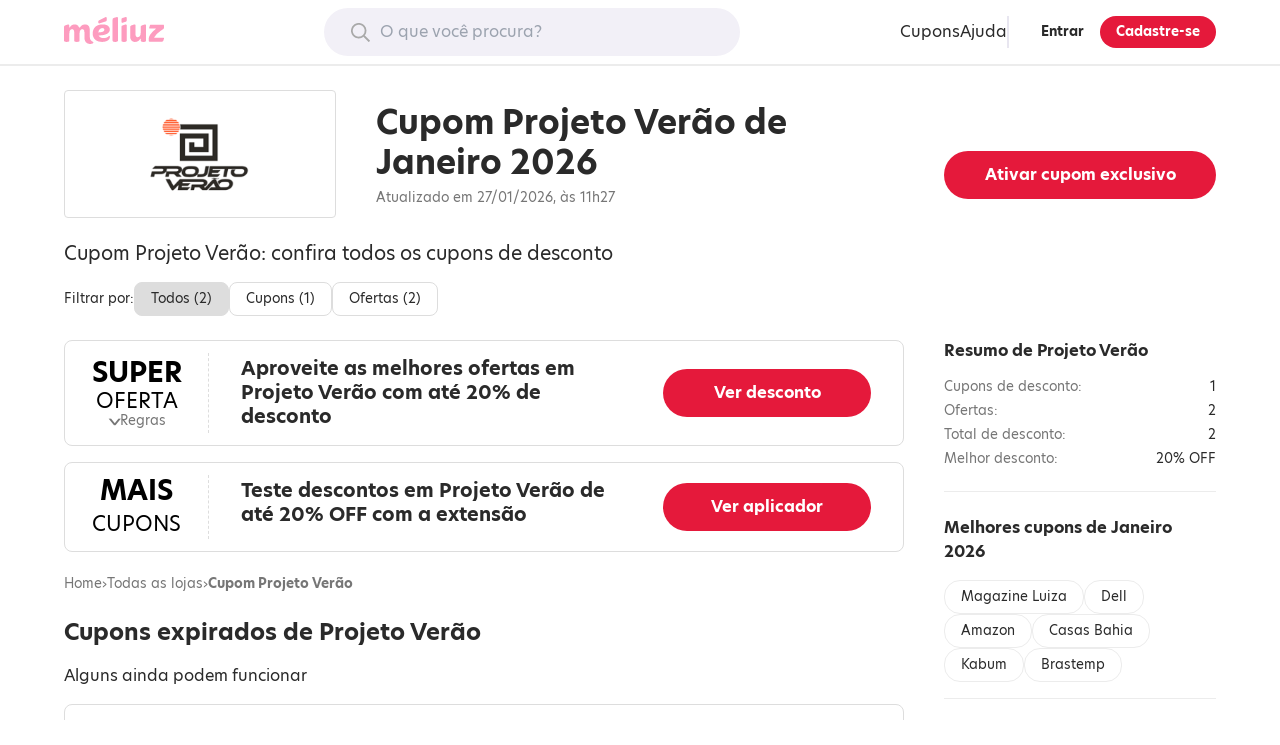

--- FILE ---
content_type: text/html; charset=utf-8
request_url: https://www.meliuz.com.br/desconto/cupom-projeto-verao
body_size: 23508
content:
<!DOCTYPE html><html lang="pt-br"><head><meta charset="utf-8"><title>Cupom de Desconto Projeto Verão - Janeiro 2026</title><meta name="description" content="Cupom de desconto Projeto Verão ✅ Atualizados em Janeiro de 2026 ✅ Garanta o seu desconto + cashback em compras na Projeto Verão ✅"><meta name="robots" content="none"><meta name="viewport" content="width=device-width, initial-scale=1.0"><meta name="apple-itunes-app" content="app-id=993672585"><meta property="og:image" content="https://s.staticz.com.br/client-seo-assets/3242c71075a19d8bfff76603fa2f8ebff20c27d9/images/logo-1080x1080.png"><meta property="fb:app_id" content="244006035702547"><meta property="og:title" content="Cupom de Desconto Projeto Verão - Janeiro 2026"><meta property="og:description" content="Cupom de desconto Projeto Verão ✅ Atualizados em Janeiro de 2026 ✅ Garanta o seu desconto + cashback em compras na Projeto Verão ✅"><meta property="og:url" content="https://www.meliuz.com.br/desconto/cupom-projeto-verao"><meta property="og:image" content="https://s.staticz.com.br/img/logos/cupom-projeto-verao.png"><meta property="og:image:alt" content="Logotipo Projeto Verão"><meta property="og:type" content="website"><meta property="og:site_name" content="Méliuz"><meta name="twitter:card" content="summary"><meta name="twitter:site" content="@meliuzoficial"><meta name="twitter:title" content="Cupom de Desconto Projeto Verão - Janeiro 2026"><meta name="twitter:description" content="Cupom de desconto Projeto Verão ✅ Atualizados em Janeiro de 2026 ✅ Garanta o seu desconto + cashback em compras na Projeto Verão ✅"><meta name="twitter:image" content="https://s.staticz.com.br/img/logos/cupom-projeto-verao.png"><meta name="twitter:image:alt" content="Cupom de Desconto Projeto Verão - Janeiro 2026"><meta name="twitter:domain" content="meliuz.com.br"><meta name="application-name" content="Méliuz"><meta name="theme-color" content="#f2f0f7"><meta name="apple-mobile-web-app-title" content="Méliuz"><meta name="apple-mobile-web-app-capable" content="yes"><meta name="apple-touch-fullscreen" content="yes"><link rel="apple-touch-icon" sizes="180x180" href="https://s.staticz.com.br/img/new-img/favicon/apple-touch-icon.png"><link rel="canonical" href="https://www.meliuz.com.br/desconto/cupom-projeto-verao"><link rel="icon shortcut" href="https://s.staticz.com.br/img/new-img/favicon/favicon.ico"><link rel="icon" type="image/png" sizes="16x16" href="https://s.staticz.com.br/img/new-img/favicon/favicon-16x16.png"><link rel="icon" type="image/png" sizes="32x32" href="https://s.staticz.com.br/img/new-img/favicon/favicon-32x32.png"><link rel="mask-icon" href="https://s.staticz.com.br/img/new-img/favicon/safari-pinned-tab.svg" color="#fd9cbf"><link rel="preload" as="font" type="font/woff2" crossorigin href="https://use.typekit.net/af/bcdde2/00000000000000003b9af1d8/27/l?primer=0c3631e75e900eb7ab7d66a2fee20946f78a393e6c6ee4fad09de3617cc4709d&fvd=n4&v=3"><link rel="preload" as="font" type="font/woff2" crossorigin href="https://use.typekit.net/af/8db0ad/00000000000000003b9af1df/27/l?primer=0c3631e75e900eb7ab7d66a2fee20946f78a393e6c6ee4fad09de3617cc4709d&fvd=n7&v=3"><style>@font-face{font-display:swap;font-family:hero-new;font-style:normal;font-weight:400;src:url(https://use.typekit.net/af/bcdde2/00000000000000003b9af1d8/27/l?primer=0c3631e75e900eb7ab7d66a2fee20946f78a393e6c6ee4fad09de3617cc4709d&fvd=n4&v=3) format("woff2"),url(https://use.typekit.net/af/bcdde2/00000000000000003b9af1d8/27/d?primer=0c3631e75e900eb7ab7d66a2fee20946f78a393e6c6ee4fad09de3617cc4709d&fvd=n4&v=3) format("woff"),url(https://use.typekit.net/af/bcdde2/00000000000000003b9af1d8/27/a?primer=0c3631e75e900eb7ab7d66a2fee20946f78a393e6c6ee4fad09de3617cc4709d&fvd=n4&v=3) format("opentype")}@font-face{font-display:swap;font-family:hero-new;font-style:italic;font-weight:400;src:url(https://use.typekit.net/af/173a8e/00000000000000003b9af1d9/27/l?primer=0c3631e75e900eb7ab7d66a2fee20946f78a393e6c6ee4fad09de3617cc4709d&fvd=i4&v=3) format("woff2"),url(https://use.typekit.net/af/173a8e/00000000000000003b9af1d9/27/d?primer=0c3631e75e900eb7ab7d66a2fee20946f78a393e6c6ee4fad09de3617cc4709d&fvd=i4&v=3) format("woff"),url(https://use.typekit.net/af/173a8e/00000000000000003b9af1d9/27/a?primer=0c3631e75e900eb7ab7d66a2fee20946f78a393e6c6ee4fad09de3617cc4709d&fvd=i4&v=3) format("opentype")}@font-face{font-display:swap;font-family:hero-new;font-style:normal;font-weight:700;src:url(https://use.typekit.net/af/8db0ad/00000000000000003b9af1df/27/l?primer=0c3631e75e900eb7ab7d66a2fee20946f78a393e6c6ee4fad09de3617cc4709d&fvd=n7&v=3) format("woff2"),url(https://use.typekit.net/af/8db0ad/00000000000000003b9af1df/27/d?primer=0c3631e75e900eb7ab7d66a2fee20946f78a393e6c6ee4fad09de3617cc4709d&fvd=n7&v=3) format("woff"),url(https://use.typekit.net/af/8db0ad/00000000000000003b9af1df/27/a?primer=0c3631e75e900eb7ab7d66a2fee20946f78a393e6c6ee4fad09de3617cc4709d&fvd=n7&v=3) format("opentype")}@font-face{font-display:swap;font-family:hero-new;font-style:italic;font-weight:700;src:url(https://use.typekit.net/af/5424c6/00000000000000003b9af1de/27/l?primer=0c3631e75e900eb7ab7d66a2fee20946f78a393e6c6ee4fad09de3617cc4709d&fvd=i7&v=3) format("woff2"),url(https://use.typekit.net/af/5424c6/00000000000000003b9af1de/27/d?primer=0c3631e75e900eb7ab7d66a2fee20946f78a393e6c6ee4fad09de3617cc4709d&fvd=i7&v=3) format("woff"),url(https://use.typekit.net/af/5424c6/00000000000000003b9af1de/27/a?primer=0c3631e75e900eb7ab7d66a2fee20946f78a393e6c6ee4fad09de3617cc4709d&fvd=i7&v=3) format("opentype")}@font-face{ascent-override:86%;font-family:hero-new-fallback-1;font-weight:400;size-adjust:110.11%;src:local("Roboto")}@font-face{ascent-override:86%;font-family:hero-new-fallback-1;font-weight:700;size-adjust:113.4%;src:local("Roboto Bold")}@font-face{ascent-override:86%;font-family:hero-new-fallback-2;font-weight:400;size-adjust:110.4%;src:local("Arial")}@font-face{ascent-override:88%;font-family:hero-new-fallback-2;font-weight:700;size-adjust:106.6%;src:local("Arial Bold")}</style><script src="https://s.staticz.com.br/client-seo-assets/3242c71075a19d8bfff76603fa2f8ebff20c27d9/scripts/faro.js" defer></script><script>
      window.partnerId = 1422;
      window.hasCashback = false;
      window.shouldEnableGA4 = false
      window.enableEMShowControl = false;

      if (!false) {
        window.dataLayer = window.dataLayer || [];
        window.dataLayer.push({ status: 'unlogged' });
      }

      (function () {
        function createCookie(name, value, days, secure, path, samesite) {
          const dayInMs = 86400000;
          const data = {
            [encodeURIComponent(name)]: encodeURIComponent(value),
            expires: '',
            path,
            secure,
          };

          data.SameSite = samesite;

          const date = new Date();
          date.setTime(date.getTime() + (days * dayInMs));
          data.expires = date.toGMTString();

          document.cookie = Object
            .entries(data)
            .filter(([, val]) => !!val)
            .map(([key, val]) => key + '=' + val)
            .join('; ');
        }

        if (document.cookie.match(/mzsync(-r)?=/)) {
          createCookie('is-logged', '1', 90, true, '/', 'None');
          window.location.reload();
        }
      })();
    </script><script src="https://s.staticz.com.br/client-seo-assets/3242c71075a19d8bfff76603fa2f8ebff20c27d9/scripts/partner-unlogged.js" defer></script><style>html{line-height:1.15;-moz-tab-size:4;tab-size:4;-webkit-text-size-adjust:100%}body{font-family:system-ui,-apple-system,Segoe UI,Roboto,Helvetica,Arial,sans-serif,Apple Color Emoji,Segoe UI Emoji;margin:0}hr{color:inherit;height:0}abbr[title]{text-decoration:underline dotted}b,strong{font-weight:bolder}code,kbd,pre,samp{font-family:ui-monospace,SFMono-Regular,Consolas,Liberation Mono,Menlo,monospace;font-size:1em}small{font-size:80%}sub,sup{font-size:75%;line-height:0;position:relative;vertical-align:baseline}sub{bottom:-.25em}sup{top:-.5em}table{border-color:inherit;text-indent:0}button,input,optgroup,select,textarea{font-family:inherit;font-size:100%;line-height:1.15;margin:0}button,select{text-transform:none}[type=button],[type=reset],[type=submit],button{-webkit-appearance:button}::-moz-focus-inner{border-style:none;padding:0}:-moz-focusring{outline:1px dotted ButtonText}:-moz-ui-invalid{box-shadow:none}legend{padding:0}progress{vertical-align:baseline}::-webkit-inner-spin-button,::-webkit-outer-spin-button{height:auto}[type=search]{-webkit-appearance:textfield;outline-offset:-2px}::-webkit-search-decoration{-webkit-appearance:none}::-webkit-file-upload-button{-webkit-appearance:button;font:inherit}summary{display:list-item}blockquote,dd,dl,figure,h1,h2,h3,h4,h5,h6,hr,p,pre{margin:0}button{background-color:transparent;background-image:none}fieldset,ol,ul{margin:0;padding:0}ol,ul{list-style:none}html{font-family:ui-sans-serif,system-ui,-apple-system,BlinkMacSystemFont,Segoe UI,Roboto,Helvetica Neue,Arial,Noto Sans,sans-serif,Apple Color Emoji,Segoe UI Emoji,Segoe UI Symbol,Noto Color Emoji;line-height:1.5}body{font-family:inherit;line-height:inherit}*,:after,:before{border:0 solid;box-sizing:border-box}hr{border-top-width:1px}img{border-style:solid}textarea{resize:vertical}input::placeholder,textarea::placeholder{color:#9ca3af;opacity:1}[role=button],button{cursor:pointer}:-moz-focusring{outline:auto}table{border-collapse:collapse}h1,h2,h3,h4,h5,h6{font-size:inherit;font-weight:inherit}a{color:inherit;text-decoration:inherit}button,input,optgroup,select,textarea{color:inherit;line-height:inherit;padding:0}code,kbd,pre,samp{font-family:ui-monospace,SFMono-Regular,Menlo,Monaco,Consolas,Liberation Mono,Courier New,monospace}audio,canvas,embed,iframe,img,object,svg,video{display:block;vertical-align:middle}img,video{height:auto;max-width:100%}[hidden]{display:none}*,:after,:before{--tw-border-opacity:1;border-color:rgba(229,231,235,var(--tw-border-opacity))}body{color:#2a2a2a;font-family:hero-new,hero-new-fallback-1,hero-new-fallback-2,sans-serif}html{scroll-behavior:smooth}.blocked{overflow:hidden}.a-btn{-moz-osx-font-smoothing:grayscale;-webkit-font-smoothing:antialiased;background-color:#2a2a2a;border-radius:1rem;color:#fff;display:inline-block;font-weight:700;line-height:1.5rem;padding:1rem 2.5rem;text-align:center}.a-btn:hover{background-color:#767676}.a-btn--full{width:100%}.a-btn--secondary{background-color:#fff;border:.125rem solid #2a2a2a;color:#2a2a2a}.a-btn--secondary:hover{background-color:#ffe8f2}.a-btn--medium{border-radius:13px;line-height:1rem;padding:1rem 1.5rem}.a-btn--small{border:.0625rem solid #2a2a2a;border-radius:10px;font-size:.6944rem;line-height:1rem;padding:.5rem 1rem}.a-red-btn{background-color:#e5193b;border-radius:9999px;color:#fff;cursor:pointer;font-weight:700;line-height:1rem;padding:1rem 1.5rem;text-decoration:none;transition:background-color .2s;white-space:nowrap}.a-red-btn:hover{background-color:#c42841;text-decoration:none}.a-red-btn--small{font-size:.8333rem;line-height:1rem;padding:.5rem 1rem}.a-red-btn--mobile-small{font-size:.6944rem;line-height:1rem;padding:.5rem 1.5rem}@media(min-width:62rem){.a-red-btn--mobile-small{font-size:1rem;line-height:1.5rem;padding:.75rem 1.5rem}}.a-red-btn--secondary{background-color:#ffe6d9;color:#e66045}.a-red-btn--secondary:hover{background-color:#ffcdb3}.a-red-btn--full{width:100%}.a-red-btn:disabled,.a-red-btn:disabled:focus,.a-red-btn:disabled:hover{background-color:#767676;box-shadow:none;cursor:not-allowed}body .desktop-header__submenu>nav{display:block}.desktop-header{border-bottom:.125rem solid #ececec;display:none;padding:.5rem 0;position:relative;z-index:1}@media(min-width:62rem){.desktop-header{display:block}}.desktop-header__wrapper{box-sizing:content-box;flex-wrap:nowrap;grid-gap:1.5rem;justify-content:space-between;margin:0 auto;max-width:72rem;padding:0 1.5rem}.desktop-header__icon-text,.desktop-header__wrapper{align-items:center;display:flex}.desktop-header__icon-text>.a-icon{margin-right:.5rem}.desktop-header__logo{color:#fd9cbf}.desktop-header__logged-out-sec{align-items:center;display:flex;grid-gap:1.5rem}.desktop-header__logged-out-sec[hidden]{display:none}.desktop-header__submenu{position:relative}.desktop-header__submenu>span{cursor:pointer}.desktop-header__submenu>nav{background-color:#fff;border-bottom-left-radius:.25rem;border-bottom-right-radius:.25rem;box-shadow:0 .0625rem .25rem 0 rgba(0,0,0,.2);display:none;left:50%;opacity:0;position:absolute;top:2.8rem;transform:translateX(-50%);transition:opacity .2s .2s,visibility 0s .4s;visibility:hidden;width:14rem;z-index:2}.desktop-header__submenu>nav:hover{opacity:1;transition:opacity .2s 0s,visibility 0s;visibility:visible}.desktop-header__submenu>nav>a{display:block;padding:1rem 1.5rem;text-decoration:none}.desktop-header__submenu>nav>a:not(:last-child){border-bottom:.125rem solid #ececec}.desktop-header__submenu>nav>a:hover{color:#027fac;visibility:visible}.desktop-header__submenu:hover>nav{opacity:1;transition:opacity .2s 0s,visibility 0s;visibility:visible}.desktop-header__search{flex-grow:1;max-width:26rem;position:relative}.desktop-header__search>label{left:-9999px;position:absolute;top:-9999px}.desktop-header__autocomplete-sec{background-color:#fff;border-radius:.25rem;box-shadow:0 .0625rem .25rem 0 rgba(0,0,0,.2);margin-top:.3rem;opacity:1;position:absolute;visibility:visible;width:100%}.desktop-header__autocomplete-sec li:not(:last-child){border-bottom:.125rem solid #ececec}.desktop-header__autocomplete-sec li>a{display:block;padding:1rem 1.5rem}.desktop-header__autocomplete-sec li>a:hover{color:#027fac}.desktop-header__autocomplete-sec[hidden]{opacity:0;transition:opacity .2s 0s,visibility 0s;visibility:hidden}.desktop-header__title{font-size:.8125rem;font-weight:700;line-height:1.5rem;margin-bottom:.5rem}.desktop-header__featured{display:block}.desktop-header__featured nav{border:.125rem solid #e8e6f0;border-radius:.25rem;display:flex;flex-wrap:nowrap}.desktop-header__featured__product{box-sizing:border-box;display:flex;flex-direction:column;padding:1rem;text-align:center;width:11rem}.desktop-header__featured__product:not(:last-child){border-right:.125rem solid #e8e6f0}.desktop-header__featured__product:hover{text-decoration:none}.desktop-header__featured__product:hover .autocomplete__featured__product__name{text-decoration:underline}.desktop-header__featured__product__partner-logo{margin:0}.desktop-header__featured__product__image{margin:0 auto 1rem}.desktop-header__featured__product__details{display:flex;flex-direction:column;flex-grow:1;justify-content:center}.desktop-header__featured__product__name{color:#312b45;display:block;font-size:.8125rem;line-height:1rem}.desktop-header__featured__product__name:last-child{align-items:center;display:flex;flex-grow:1;justify-content:center}.desktop-header__input-container{position:relative;width:100%}.desktop-header__input-container>.a-icon{color:#a9a9a9;left:1.5rem;position:absolute;top:50%;transform:translateY(-50%);z-index:2}.desktop-header__input-container>input{-webkit-appearance:textfield;background-color:#f2f0f7;border:0;border-radius:2rem;outline:none;padding:.75rem 1.5rem .75rem 3.5rem;width:100%}.desktop-header__account-btns{border-left:.125rem solid #e8e6f0;display:flex;grid-gap:.5rem;padding-left:.5rem}.desktop-header button#btn-header-login{color:#2a2a2a;margin-left:.5rem}.desktop-header button#btn-header-login,.desktop-header button#btn-header-login:focus,.desktop-header button#btn-header-login:hover{background-color:transparent;border-color:transparent}.desktop-header button#btn-header-login:hover{background-color:#f2f0f7}.desktop-header__placeholder{width:342px}.desktop-header__placeholder[hidden]{display:none}.desktop-header__logged-in-sec{display:flex;grid-gap:4rem}.desktop-header__logged-in-sec[hidden]{display:none}.desktop-header__need-help-sec{align-items:center;display:flex;font-size:1rem;grid-gap:.5rem;line-height:1.5rem;position:relative}.desktop-header__need-help-sec>span>svg{display:inline-block;fill:none;flex-shrink:0;height:1.5rem;vertical-align:top;width:1.5rem}.desktop-header__need-help-sec>div{background-color:#fff;border-bottom-left-radius:.25rem;border-bottom-right-radius:.25rem;box-shadow:0 .0625rem .25rem 0 rgba(0,0,0,.2);display:grid;grid-gap:1rem;opacity:0;padding:1rem;position:absolute;top:3.1rem;transform:translateX(-20%);transition:opacity .2s .2s,visibility 0s .4s;visibility:hidden;width:330px}.desktop-header__need-help-sec:hover>div{opacity:1;transition:opacity .2s 0s,visibility 0s;visibility:visible}.desktop-header__need-help-menu-view-all{font-size:1rem;line-height:1.5rem}.desktop-header__need-help-menu-view-all:hover{color:#09a6b8}.desktop-header__need-help-menu-title{font-size:1rem;font-weight:700;line-height:1.5rem}.desktop-header__need-help-menu-item{align-items:center;border:2px solid #e8e6f0;border-radius:.25rem;cursor:pointer;display:grid;grid-gap:1rem;grid-template-columns:1fr 120px;padding-left:1rem;text-decoration:none}.desktop-header__need-help-menu-item>p{font-size:1rem;font-weight:700;line-height:1.5rem}.desktop-header__account__value-sec{align-items:center;display:flex;font-weight:700;grid-gap:1rem}.desktop-header__account__value-sec>img{border-radius:9999px}.desktop-header__account__value-sec>p{visibility:hidden}.mobile-header-v2{align-items:center;border-bottom:.0625rem solid #ececec;display:grid;grid-template-columns:1fr auto 1fr;justify-items:start;padding:.5rem 1.5rem}@media(min-width:62rem){.mobile-header-v2{display:none}}.mobile-header-v2__menu-btn{display:flex;padding:.5rem}.mobile-header-v2__logo{color:#fd9cbf;display:flex}.mobile-header-v2__avatar{justify-self:end}.mobile-header-v2__avatar>img{border-radius:9999px}.mobile-header-v2__signin-btn{border:.0625rem solid #2a2a2a;border-radius:.25rem;font-size:.8333rem;justify-self:end;line-height:1rem;padding:.2rem;position:relative}.mobile-header-v2__signin-btn:before{background-color:red;border-radius:50%;content:"";height:.75rem;position:absolute;right:-.3rem;top:-.3rem;width:.75rem}.a-icon{align-items:center;display:inline-flex;flex-shrink:0;height:1.5rem;justify-content:center;width:1.5rem}.a-icon>svg{fill:currentColor;height:1.1875rem}.a-icon__rotate--180{transform:rotate(180deg)}.a-icon--nano{height:1rem;width:1rem}.a-icon--nano>svg{height:.5rem}.a-icon--micro{height:1rem;width:1rem}.a-icon--micro>svg{height:.6875rem}.a-icon--small{height:1rem;width:1rem}.a-icon--small>svg{height:.8125rem}.a-icon--large{height:2rem;width:2rem}.a-icon--large>svg{height:1.4375rem}.a-icon--mega{height:3rem;width:3rem}.a-icon--mega>svg{height:2.5rem}.o-mobile-menu{height:100vh;left:0;opacity:0;position:fixed;top:0;transition:opacity .2s .5s,visibility 0s .7s;visibility:hidden;width:100vw;z-index:2}@media(min-width:62rem){.o-mobile-menu{display:none}}.o-mobile-menu--visible{opacity:1;transition:opacity .2s 0s,visibility 0s;visibility:visible}.o-mobile-menu--visible .o-mobile-menu__container{left:0}.o-mobile-menu__backdrop{background-color:rgba(0,0,0,.2);height:100%;width:100%}.o-mobile-menu__container{background-color:#fff;box-shadow:0 .25rem 1rem 0 rgba(0,0,0,.2);display:flex;flex-direction:column;height:100%;justify-content:space-between;left:-75%;overflow-y:auto;position:absolute;top:0;transition:left .5s;width:75%}.o-mobile-menu__back-button{background-color:transparent;border:0;display:block;padding:1rem;text-decoration:none;width:auto!important}.o-mobile-menu__nav>ul{border-top:1px solid #ddd;margin-top:1rem}.o-mobile-menu__nav>ul>li>a,.o-mobile-menu__nav>ul>li>button{border-bottom:1px solid #ddd;display:flex;justify-content:space-between;padding:1rem}.o-mobile-menu__nav>ul>li>a span,.o-mobile-menu__nav>ul>li>button span{height:auto}.o-mobile-menu__nav>ul>li>button{align-items:center;width:100%}.o-pg-footer{box-sizing:content-box;margin:2.5rem auto 0;max-width:1152px;padding:0 1.5rem}.o-pg-footer-first-section{display:grid;grid-gap:2.5rem;padding:2.5rem 0}@media(min-width:62rem){.o-pg-footer-first-section{grid-gap:1.5rem;grid-template-columns:repeat(4,1fr)}}.o-pg-footer-section{border-top:.0625rem solid #ddd;padding:2.5rem 0}.o-pg-footer-container{display:grid;grid-gap:1.5rem}@media(min-width:62rem){.o-pg-footer-container{grid-template-columns:repeat(6,1fr)}}@media(min-width:48rem){.o-pg-footer-column--about,.o-pg-footer-column--for-you,.o-pg-footer-column--more-cashback{grid-row:span 2}.o-pg-footer-column--bring-your-store{grid-column:4}}.o-pg-footer-column--extension{display:none}@media(min-width:62rem){.o-pg-footer-column--extension{display:block;grid-column:span 2}}.o-pg-footer-column--app,.o-pg-footer-column--social{text-align:center}@media(min-width:48rem){.o-pg-footer-column--app,.o-pg-footer-column--social{grid-column:span 3}}@media(min-width:62rem){.o-pg-footer-column--app,.o-pg-footer-column--social{grid-column:span 2;text-align:left}}.o-pg-footer-column--logo{display:flex;justify-content:center}@media(min-width:62rem){.o-pg-footer-column--logo{display:block;grid-column:span 2}}.o-pg-footer-column--address{text-align:center}@media(min-width:62rem){.o-pg-footer-column--address{grid-column:span 4;text-align:left}}.o-pg-footer-major-title{font-weight:700;margin-bottom:1rem}@media(min-width:48rem){.o-pg-footer-major-title{margin-bottom:.25rem}}.o-pg-footer-minor-title{font-size:.8333rem;line-height:1rem;margin-bottom:1rem}.o-pg-footer-minor-description{font-size:.8333rem;line-height:1rem;margin-top:1rem}.o-pg-footer-text{margin-bottom:1rem}.o-pg-footer-site-nav,.o-pg-footer-text{font-size:.8333rem;line-height:1rem}.o-pg-footer-site-nav li{align-items:center;display:flex;height:2rem}.o-pg-footer-site-nav li span{color:#fd9cbf;font-size:1.44rem;line-height:2rem;margin:0 .5rem .25rem 0}.o-pg-footer-site-nav a:hover{text-decoration:underline}.o-pg-footer-apps-nav{display:inline-flex;grid-gap:1rem}.o-pg-footer-apps-nav>a>img{height:auto}.o-pg-footer-social-nav{display:inline-flex;grid-gap:.25rem;margin-left:-.5rem}.o-pg-footer-social-nav>a{color:currentColor;padding:.75rem}.o-pg-footer-copyright{font-size:.8333rem;line-height:1rem;margin-bottom:.5rem}.o-pg-footer-copyright .a-icon{height:1rem;width:1rem}.o-pg-footer-copyright .a-icon>svg{height:.7rem}.o-pg-footer-address{color:#767676;font-size:.8333rem;line-height:1rem}@media(min-width:62rem){.o-pg-footer-address{text-wrap:balance}}.anchor-sec{border-top:.0625rem solid #ececec;font-size:.8333rem;line-height:1rem;padding:1.5rem 0}.anchor-sec h3{font-weight:700;margin-bottom:1rem}@media(min-width:62rem){.anchor-sec h3{font-size:1rem;line-height:1.5rem}}.anchor-sec>div{display:flex;flex-direction:column;grid-gap:1rem}.anchor-sec a{color:#027fac;cursor:pointer;text-decoration:underline}.a-anchor-btn{border:.0625rem solid #ececec;border-radius:1rem;display:inline-block;padding:.5rem 1rem}.a-anchor-btn,.best-cpn-sec{font-size:.8333rem;line-height:1rem}.best-cpn-sec{border-bottom:.0625rem solid #ececec;border-top:.0625rem solid #ececec;margin-bottom:1.5rem;padding:1.5rem 0 1rem}.best-cpn-sec h4{font-weight:700;margin-bottom:1rem}@media(min-width:62rem){.best-cpn-sec h4{font-size:1rem;line-height:1.5rem}}.best-cpn-sec ul{display:flex;flex-flow:wrap;grid-gap:.5rem}.breadcrumb{font-size:.6944rem;line-height:1rem;margin-bottom:.5rem}@media(min-width:62rem){.breadcrumb{font-size:.8333rem;grid-row:1;line-height:1rem;margin-bottom:1rem}}.breadcrumb p{color:#767676;display:flex;grid-gap:.5rem}.breadcrumb p>span{font-weight:700}.breadcrumb a{color:#767676;font-weight:400}.alert{background-color:#ff3859;border-radius:.25rem;color:#fff;display:flex;grid-gap:.5rem;padding:1rem;text-align:left}.alert[hidden]{display:none}.circular-signup-modal-ctt{background-color:#fff;border-radius:50%;height:37rem;width:37rem}.circular-signup-modal-ctt .alert{margin-bottom:1rem}.circular-signup-modal-ctt__container{display:flex;flex-direction:column;height:100%;justify-content:space-between;padding:0 6rem;text-align:center}.circular-signup-modal-ctt__logo{margin:2rem auto 0;width:120px}.circular-signup-modal-ctt__title{font-size:1.2rem;font-weight:700;line-height:1.5rem;line-height:2rem}.circular-signup-modal-ctt__backup-title{color:#68627a;margin-bottom:1rem}.circular-signup-modal-ctt__form{display:flex;flex-wrap:wrap}.circular-signup-modal-ctt__form-field{margin-bottom:.5rem;width:100%}.circular-signup-modal-ctt__form-field-error{align-items:center;display:none;margin-top:.5rem;text-align:left;word-break:break-word}.circular-signup-modal-ctt__form-field-error--visible{display:flex}.circular-signup-modal-ctt__form-field-error>.a-icon{color:#ff3859}.circular-signup-modal-ctt__form-field-error-message{margin-left:.25rem}.circular-signup-modal-ctt__form-field-error-message>a{color:#1a0dab}.circular-signup-modal-ctt__input{-moz-osx-font-smoothing:grayscale;-webkit-font-smoothing:antialiased;border:.125rem solid #b3aec2;border-radius:.25rem;color:#312b45;height:3rem;padding:.75rem 1rem;transition:background-color .2s,border-color .2s,color .2s;width:100%}.circular-signup-modal-ctt__input:focus{border-color:#68627a}.circular-signup-modal-ctt__input:invalid{box-shadow:none}.circular-signup-modal-ctt__input::placeholder{color:#b3aec2;opacity:1}.circular-signup-modal-ctt__password-container{display:flex;width:100%}.circular-signup-modal-ctt__password-container>button{margin-left:1rem}.circular-signup-modal-ctt__accept-terms{align-items:center;display:flex;font-size:.8333rem;line-height:1rem;grid-gap:.5rem;margin:1rem 0}.circular-signup-modal-ctt__accept-terms a{color:#1a0dab}.circular-signup-modal-ctt__login-link{font-size:.8333rem;line-height:1rem}.circular-signup-modal-ctt__login-link>a{color:#1a0dab}.circular-signup-modal-ctt__dismiss-btn{font-size:.8333rem;line-height:1rem;margin-bottom:2rem}.circular-signup-modal-ctt__error,.circular-signup-modal-ctt__error:focus{border-color:#ff3859!important}.countdown{background-color:#ffd5a5;border-radius:1rem;color:#2a2a2a;justify-content:space-between;margin-bottom:.5rem;padding:1rem}.countdown,.countdown .label{align-items:center;display:flex;grid-gap:.5rem}.countdown .label{font-size:.8333rem;font-weight:700;line-height:1rem}.countdown .timer{align-items:center;display:flex;font-size:1rem;font-weight:700;line-height:1.5rem;grid-gap:2px}.countdown .timer span{background-color:#2a2a2a;border-radius:.5rem;color:#fff;height:2rem;line-height:2rem;text-align:center;width:2rem}.cpn-abstract{font-size:.8333rem;line-height:1rem;margin-bottom:1.5rem;padding-top:.5rem}.cpn-abstract-title{font-weight:700;margin-bottom:1rem}@media(min-width:62rem){.cpn-abstract-title{font-size:1rem;line-height:1.5rem}}.cpn-abstract-list>li{color:#767676;display:flex;justify-content:space-between;margin-bottom:.5rem}.cpn-abstract-value{color:#2a2a2a;font-weight:500}.cpn-layout{border:.0625rem solid #ddd;border-radius:.5rem;display:grid;grid-template-columns:6rem 1fr}@media(min-width:62rem){.cpn-layout{align-self:stretch;grid-template-columns:9rem 1fr 15rem}}.cpn-layout>button{font:inherit}.cpn-layout__summary{align-items:center;background:transparent;border:0;border-right:.0625rem dashed #ddd;color:initial;display:flex;flex-direction:column;grid-gap:.25rem;grid-row:1/3;justify-content:center;margin:.75rem 0;padding:0 .25rem;text-align:center}@media(min-width:62rem){.cpn-layout__summary{grid-row:auto}}.cpn-layout__rules-indicator{color:#767676;display:inline-flex;font-size:.6944rem;line-height:1rem;grid-gap:6px;margin-left:.25rem}@media(min-width:62rem){.cpn-layout__rules-indicator{font-size:.8333rem;line-height:1rem}}.cpn-layout__rules-indicator span{font-size:25px;transform:rotate(90deg)}.cpn-layout__rules-indicator--open>span{transform:translate(-2px) rotate(270deg)}.cpn-layout__body{display:flex;flex-direction:column;grid-gap:.25rem;margin:.75rem 0 .5rem;padding:0 1rem;text-align:left}@media(min-width:62rem){.cpn-layout__body{grid-gap:.5rem;margin:0;padding:1rem 2.5rem 1rem 2rem}}.cpn-layout__rules{border-top:.0625rem solid #ddd;font-size:.6944rem;grid-column:span 2;line-height:1rem;margin:0 1rem .75rem;padding-top:.75rem}@media(min-width:62rem){.cpn-layout__rules{font-size:.8333rem;grid-column:span 3;line-height:1rem;margin:0 2rem .75rem}}.cpn-layout__rules p:not(:last-child){margin-bottom:.75rem}.cpn-layout__redirect-btn{display:grid;grid-column:2;margin:0 auto;max-width:23rem;padding:0 1rem 1rem;width:100%}@media(min-width:62rem){.cpn-layout__redirect-btn{align-items:center;grid-column:auto;padding:0 2rem 0 0}}.code-btn{background-color:#ececec;border-radius:999px;display:inline-flex;font-size:.6944rem;font-weight:700;justify-content:flex-end;line-height:1rem;min-width:0;padding:.5rem 1.5rem;position:relative;text-align:right}@media(min-width:62rem){.code-btn{font-size:1rem;line-height:1.5rem;padding:.75rem 1.5rem}}.code-btn:before{background-color:#f35;border-radius:999px 0 0 999px;content:"";height:100%;left:0;position:absolute;right:3.9rem;top:0;transition:right .2s,background-color .2s}.code-btn:hover:before{background-color:#d92644;right:4.1rem}.code-btn:after{background-color:#b3001e;border-bottom-left-radius:999px;border-top-left-radius:999px;content:"";height:106%;position:absolute;right:3.9rem;top:0;transform:rotate(-25deg);transform-origin:top right;transition:width .2s,right .2s,height .2s;width:1.8rem}@media(min-width:62rem){.code-btn:after{width:2.8rem}}.code-btn:hover:after{right:4.1rem;width:3.2rem}.code-btn__value{overflow:hidden;white-space:nowrap}.code-btn__label{color:#fff;left:0;padding:.5rem 1rem;position:absolute;text-align:center;top:0;width:calc(100% - 3.9rem)}@media(min-width:62rem){.code-btn__label{padding:.75rem 1.5rem;text-align:left;width:100%}}.revealed-btn{background-color:#ececec;border-radius:999px;cursor:auto;display:none;font-size:.6944rem;font-weight:700;grid-template-columns:1fr auto;line-height:1rem;overflow:hidden;padding:.5rem .75rem;white-space:nowrap}@media(min-width:62rem){.revealed-btn{font-size:1rem;line-height:1.5rem;padding:.75rem 1.5rem}}.revealed-btn span{color:#027fac;display:inline-flex}@media(min-width:62rem){.revealed-btn span{display:none}}.offer-cpn__offer-summary{display:block;font-size:1rem;line-height:1.5rem;text-transform:uppercase}@media(min-width:62rem){.offer-cpn__offer-summary{font-size:1.3rem}}.offer-cpn__offer-summary>strong{display:block;font-size:1.3rem;margin-bottom:.25rem;text-transform:uppercase}@media(min-width:62rem){.offer-cpn__offer-summary>strong{font-size:1.728rem;line-height:2rem;margin-bottom:0}}.offer-cpn__offer-summary>img{margin:0 auto;max-width:61px}@media(min-width:62rem){.offer-cpn__offer-summary>img{max-width:none}}.offer-cpn__title{cursor:pointer;font-size:.8333rem;line-height:1rem}@media(min-width:62rem){.offer-cpn__title{font-size:1.2rem;font-weight:700;line-height:1.5rem}}.offer-cpn__cashback{color:#767676;font-size:.6944rem;line-height:1rem}@media(min-width:62rem){.offer-cpn__cashback{font-size:.8333rem;line-height:1rem}}.offer-cpn[hidden]{display:none}.fake-cpn__offer-summary{display:block;font-size:1rem;line-height:1.5rem;text-transform:uppercase}@media(min-width:62rem){.fake-cpn__offer-summary{font-size:1.3rem}}.fake-cpn__offer-summary>strong{display:block;font-size:1.3rem;margin-bottom:.25rem;text-transform:uppercase}@media(min-width:62rem){.fake-cpn__offer-summary>strong{font-size:1.728rem;line-height:2rem;margin-bottom:0}}.fake-cpn__title{font-size:.8333rem;line-height:1rem}@media(min-width:62rem){.fake-cpn__title{cursor:pointer;font-size:1.2rem;font-weight:700;line-height:1.5rem}}.fake-cpn__cashback{color:#767676;font-size:.6944rem;line-height:1rem}@media(min-width:62rem){.fake-cpn__cashback{font-size:.8333rem;line-height:1rem}}.fake-cpn[hidden]{display:none}.cpn-label{align-items:center;background-color:#ffcdb2;border-radius:.5rem;display:inline-flex;font-size:.5rem;font-weight:700;line-height:1rem;padding:0 .5rem 0 .25rem;width:fit-content}@media(min-width:62rem){.cpn-label{border-radius:1rem;font-size:.6944rem;line-height:1rem;grid-gap:.25rem;padding:.25rem .5rem}.cpn-label .a-icon--nano>svg{height:.6875rem}}.cpn-label--blue{background-color:#80d5ff}@media(min-width:62rem){.top-cpn{display:none}}.top-cpn__summary{font-size:1rem;line-height:1.5rem}.top-cpn__summary>strong{font-size:1.3rem}.top-cpn__title{cursor:pointer;font-size:.8333rem;line-height:1rem}.extension-cpn,.top-cpn[hidden]{display:none}@media(min-width:62rem){.extension-cpn{display:grid}}.extension-cpn__summary{font-size:1.3rem}.extension-cpn__summary strong{font-size:1.728rem;line-height:2rem}.extension-cpn__title{cursor:pointer;font-size:1.2rem;font-weight:700;line-height:1.5rem}.premium-link-cpn__summary{font-size:1rem;line-height:1.5rem}@media(min-width:62rem){.premium-link-cpn__summary{font-size:1.3rem}}.premium-link-cpn__summary>strong{font-size:1.3rem}@media(min-width:62rem){.premium-link-cpn__summary>strong{font-size:1.728rem;line-height:2rem}}.premium-link-cpn__title{cursor:pointer;font-size:.6944rem;line-height:1rem;margin-bottom:.25rem}@media(min-width:62rem){.premium-link-cpn__title{font-size:1.2rem;line-height:1.5rem;margin-bottom:.25rem}}.premium-link-cpn[hidden]{display:none}.cpn-list{margin:1.5rem 0}@media(min-width:62rem){.cpn-list{margin:0 0 1.5rem}}.cpn-list__items{display:grid;grid-gap:1rem}.cpn-list__filter{align-items:center;display:flex;font-size:.8333rem;line-height:1rem;grid-gap:.5rem;margin:0 -1.5rem .5rem;overflow-x:auto;padding:0 1.5rem 1rem}.cpn-list__filter>button{background:#ddd;border:1px solid #ddd;border-radius:.5rem;cursor:pointer;padding:.5rem 1rem;white-space:nowrap}.cpn-list__filter>button:not([disabled]){background:#fff}.cpn-list__filter>span{display:none}@media(min-width:36rem){.cpn-list__filter>span{display:inline}}.cpn-modal-ctt{background-color:#fff;border-radius:.25rem;box-shadow:0 1rem 2rem 0 rgba(0,0,0,.2);max-height:calc(100% - 2rem);max-width:calc(100% - 2rem);overflow:auto;position:absolute;transform:translate(-50%,-50%);width:36rem;z-index:2}.cpn-modal-ctt__main-sec{padding:1.5rem;text-align:center}@media(min-width:36rem){.cpn-modal-ctt__main-sec{padding:2rem}}.cpn-modal-ctt__main-sec>img{margin:0 auto}.cpn-modal-ctt__close-btn{color:#b3aec2;cursor:pointer;position:absolute;right:.75rem;text-decoration:none;top:.75rem}.cpn-modal-ctt__close-btn:focus,.cpn-modal-ctt__close-btn:hover{color:#68627a}.cpn-modal-ctt__title{font-size:1.44rem;font-weight:700;line-height:2rem;margin-bottom:.5rem}@media(min-width:36rem){.cpn-modal-ctt__title{font-size:2.0736rem;line-height:2.5rem}}.cpn-modal-ctt__cashback{color:#29a385;font-weight:700}.cpn-modal-ctt__code-sec{background-color:#f2f0f7;padding:1.5rem;text-align:center}.cpn-modal-ctt__code-sec>small{color:#68627a;display:block;margin-bottom:1rem}.cpn-modal-ctt__code-sec button{flex-shrink:0}.cpn-modal-ctt__code{align-items:center;border:.125rem dashed #4c465f;border-radius:.25rem;display:flex;font-size:1.2rem;height:3rem;justify-content:center;line-height:1.5rem;margin-bottom:1rem}@media(min-width:36rem){.cpn-modal-ctt__code{font-size:1.44rem;line-height:2rem}}.cpn-modal-ctt__tab-container{border-top:.125rem solid #e8e6f0}.cpn-modal-ctt__tab-list{display:flex}.cpn-modal-ctt__tab-list button{align-items:center;background-color:transparent;border:0;border-bottom:.125rem solid transparent;border-right:.125rem solid #e8e6f0;cursor:pointer;display:inline-flex;flex-grow:1;font-family:inherit;font-size:.8333rem;line-height:1rem;grid-gap:.5rem;justify-content:center;padding:1rem}@media(min-width:36rem){.cpn-modal-ctt__tab-list button{font-size:1rem;line-height:1.5rem}}.cpn-modal-ctt__tab-list button:last-child{border-right:0}.cpn-modal-ctt__tab-list button[aria-selected=false]{border-bottom:.125rem solid #e8e6f0}.cpn-modal-ctt__rules-panel{padding:1.5rem}.cpn-modal-ctt__rules-panel h4{font-weight:700;margin-bottom:1rem}.cpn-modal-ctt__rules-panel ol,.cpn-modal-ctt__rules-panel ul{margin-left:1.5rem}.cpn-modal-ctt__rules-panel ul{list-style:disc}.cpn-modal-ctt__rules-panel ol{list-style:decimal}.cpn-modal-ctt__share-panel{display:flex;flex-wrap:wrap;grid-gap:1rem;padding:1.5rem}.cpn-modal-ctt__share-panel[hidden]{display:none}.cpn-modal-ctt__share-panel>button{align-items:center;border-radius:9999px;color:#fff;cursor:pointer;display:flex;flex-grow:1;font-weight:700;grid-gap:.5rem;justify-content:center;padding:.5rem 1.5rem;transition:background-color .2s;white-space:nowrap}.cpn-modal-ctt__facebook-btn{background-color:#3b5998}.cpn-modal-ctt__facebook-btn:focus,.cpn-modal-ctt__facebook-btn:hover{background-color:#23417f}.cpn-modal-ctt__whatsapp-btn{background-color:#00c33a}.cpn-modal-ctt__whatsapp-btn:focus,.cpn-modal-ctt__whatsapp-btn:hover{background-color:#08ad39}.expired-cpn-sec{font-size:.8333rem;line-height:1rem;margin:.5rem 0 1.5rem}@media(min-width:62rem){.expired-cpn-sec{font-size:1rem;line-height:1.5rem}}.expired-cpn-sec>header{margin-bottom:1rem}.expired-cpn-sec__title{font-weight:700;margin-bottom:.5rem}@media(min-width:62rem){.expired-cpn-sec__title{font-size:1.44rem;line-height:2rem;margin-bottom:1rem}}.expired-cpn-sec__items{border:.0625rem solid #ddd;border-radius:.5rem;overflow:hidden}.expired-cpn-sec__items>li{align-items:center;cursor:pointer;display:grid;grid-gap:1rem .5rem;grid-template-columns:2fr 3fr;justify-items:left;padding:1rem}@media(min-width:62rem){.expired-cpn-sec__items>li{grid-gap:1rem;grid-template-columns:1fr minmax(0,50rem) 1fr}}.expired-cpn-sec__items>li:not(:last-child){border-bottom:.0625rem solid #ddd}.expired-cpn-sec__items>li>p{color:#767676;grid-column:span 2}@media(min-width:62rem){.expired-cpn-sec__items>li>p{grid-column-start:2;grid-row-start:1}}.expired-cpn-sec__label{background-color:#ececec;border-radius:.5rem;padding:.5rem 1rem}@media(min-width:62rem){.expired-cpn-sec__label{grid-column-start:1;padding:.25rem .5rem}}.expired-cpn-sec__code{align-items:center;display:flex;font-weight:700;grid-gap:.5rem;text-decoration:line-through}.expired-cpn-sec__code>.a-icon{color:#a9a9a9}.extension-code-modal-ctt{display:none}@media(min-width:36rem){.extension-code-modal-ctt{display:block}}.extension-code-modal-ctt__dialog__content{background-color:#fff;border-radius:.25rem;box-shadow:0 1rem 2.5rem 0 rgba(0,0,0,.2);position:absolute;transform:translate(-50%,-50%);width:36rem;z-index:2}.extension-code-modal-ctt__close-btn{color:#b3aec2;cursor:pointer;position:absolute;right:.75rem;text-decoration:none;top:.75rem}.extension-code-modal-ctt__close-btn:focus,.extension-code-modal-ctt__close-btn:hover{color:#68627a}.extension-code-modal-ctt__main-sec{padding:2.5rem;text-align:center}.extension-code-modal-ctt__title{font-size:1.44rem;font-weight:700;line-height:2rem;margin-bottom:1rem;margin-top:1.5rem}.extension-code-modal-ctt__subtitle{font-size:1rem;line-height:1.5rem;padding:0 1rem;text-align:center}.extension-code-modal-ctt__figure{margin:2.5rem auto}.extension-code-modal-ctt__rating{display:flex;font-size:.8333rem;justify-content:center;line-height:1rem;margin-top:1rem}.extension-code-modal-ctt__rating__stars{margin-right:.5rem}.extension-code-modal-ctt__rating__score{color:#68627a}.extension-code-modal-ctt__code-sec{background-color:#f2f0f7;padding:1.5rem;text-align:center}.extension-code-modal-ctt__code-sec>small{color:#68627a;display:block;font-size:.8333rem;line-height:1rem;margin-bottom:1rem}.extension-code-modal-ctt__inline-code-container{display:flex}.extension-code-modal-ctt__code{align-items:center;border:.125rem dashed #4c465f;border-radius:.25rem;display:flex;flex-grow:1;font-size:1.44rem;height:3rem;justify-content:center;line-height:2rem;margin-bottom:1rem;margin-right:.5rem}.extension-code-modal-ctt__button--outline{align-items:center;border:.125rem solid #b3aec2;border-radius:1.5rem;cursor:pointer;display:inline-flex;height:3rem;padding:.75rem 1.5rem}.extension-offer-modal{background-color:#fff;border-radius:.25rem;max-height:calc(100% - 2rem);max-width:calc(100% - 2rem);overflow:auto;position:absolute;top:1.5rem;transform:translate(-50%);width:1115px}.extension-offer-modal__close-btn{color:#a9a9a9;display:flex;position:absolute;right:1rem;text-decoration:none;top:1rem}.extension-offer-modal__main-sec{padding:3.5rem 1rem 2rem;text-align:center}.extension-offer-modal__title{font-size:1.728rem;font-weight:700;line-height:2rem;margin:0 auto 1rem;max-width:35rem}.extension-offer-modal__subtitle{font-size:1.2rem;line-height:1.5rem;margin:0 auto;max-width:32rem}.extension-offer-modal__figure{display:grid;grid-gap:2rem;grid-template-columns:1fr 1fr 1fr;margin:2.5rem 1rem}.extension-offer-modal__figure img{margin:0 auto}.extension-offer-modal__step-title{font-size:1.2rem;line-height:1.5rem}.extension-offer-modal__rating{display:flex;font-size:.8333rem;justify-content:center;line-height:1rem;margin:1.5rem 0}.extension-offer-modal__rating-stars{margin-right:.5rem}.extension-offer-modal__continue-link{color:#027fac;font-weight:700;text-decoration:underline}.featured-partners{border-top:.0625rem solid #ddd;font-size:.8333rem;line-height:1rem;padding:1.5rem 0 1rem}.featured-partners__title{font-weight:700;margin-bottom:1rem}@media(min-width:62rem){.featured-partners__title{font-size:1rem;line-height:1.5rem}}.featured-partners__text{display:flex;flex-flow:wrap;grid-gap:.5rem}.floating-signup-btn{align-items:center;background:#fff;bottom:0;box-sizing:border-box;display:flex;grid-gap:1rem;justify-content:center;padding:1rem 1.5rem;position:fixed;transition:transform 1s;width:100%;z-index:1}@media(min-width:62rem){.floating-signup-btn{display:none}}.floating-signup-btn>p{font-size:.8333rem;line-height:1rem}.floating-signup-btn[hidden]{transform:translateY(100px)}.guide-sec{margin-bottom:1.5rem}.guide-sec__title{font-size:1.2rem;font-weight:700;line-height:1.5rem;margin-bottom:2rem}@media(min-width:62rem){.guide-sec__title{font-size:1.44rem;line-height:2rem}}.guide-sec__grid{display:block;grid-column-gap:2.5rem;grid-template-columns:1fr 1fr}@media(min-width:62rem){.guide-sec__grid{display:grid}}.guide-sec__item{border-bottom:.0625rem solid #ddd;border-top:.0625rem solid #ddd;display:flex;grid-gap:.5rem;margin-bottom:-.0625rem;padding:1.5rem 0}.guide-sec__item-title{font-weight:700;margin-bottom:.5rem}.guide-sec__item .a-icon{color:#f34986}.hero-sec{align-items:flex-start;box-sizing:content-box;display:grid;grid-gap:.5rem 1.5rem;grid-template-columns:auto 1fr;margin:1rem auto;max-width:72rem}@media(min-width:62rem){.hero-sec{align-items:center;grid-gap:1.5rem 2.5rem;grid-template-columns:17rem minmax(0,50rem) 1fr;margin:1.5rem auto}.hero-sec__logo{align-items:center;border:.0625rem solid #ddd;border-radius:.25rem;cursor:pointer;display:flex;height:8rem;justify-content:center}}.hero-sec__logo img{border:.0625rem solid #ddd;border-radius:1rem}@media(min-width:62rem){.hero-sec__logo img{border:0;border-radius:0;max-height:8rem;width:150px}}.hero-sec__summary>h1{font-size:1.44rem;font-weight:700;line-height:2rem}@media(min-width:62rem){.hero-sec__summary>h1{font-size:2.0736rem;line-height:2.5rem;margin-bottom:.5rem;text-wrap:balance}}.hero-sec__summary>p{color:#767676;font-size:.8333rem;line-height:1rem}.hero-sec__summary-logged{display:flex;flex-direction:column}@media(min-width:62rem){.hero-sec__summary-logged>p{font-size:1rem;line-height:1.5rem}}.hero-sec__redirect-btn{display:block;grid-column:1/span 2;margin-top:1rem}@media(min-width:62rem){.hero-sec__redirect-btn{display:none}}.hero-sec__redirect-btn>button{width:100%}.hero-sec__info{display:flex;font-size:.8333rem;justify-content:center;line-height:1rem;margin-top:1rem}.hero-sec__info>span{color:#027fac;cursor:pointer;text-decoration:underline}.hero-sec__info>p{padding:0 1rem}.hero-sec__cashback-category{font-size:.8333rem;grid-column:1/span 2;line-height:1rem}@media(min-width:62rem){.hero-sec__cashback-category{grid-column:1/span 3;grid-row:2}}.hero-sec__cashback-category>ul{display:flex;flex-direction:column}.hero-sec__cashback-category>ul>li{align-items:center;display:flex;justify-content:space-between;padding:10px}.hero-sec__cashback-category>ul>li>strong{padding-left:1rem}.hero-sec__cashback-category>ul>li:not(:last-child){border-bottom:.0625rem solid #ddd}.hero-sec__cashback-category-indicator{color:#027fac;cursor:pointer;font-size:.8333rem;line-height:1rem;padding-top:.75rem;width:fit-content}.hero-sec__cashback-category-indicator>.a-icon{color:#767676}.hero-sec__cashback-category-indicator--open>.a-icon{transform:rotate(180deg)}.how-to-use-cpn{font-size:.8333rem;line-height:1rem;margin-bottom:1rem}@media(min-width:62rem){.how-to-use-cpn{margin-bottom:1.5rem}}.how-to-use-cpn>h2,.how-to-use-cpn>h3{margin-bottom:.5rem}@media(min-width:62rem){.how-to-use-cpn>h2,.how-to-use-cpn>h3{font-size:1rem;line-height:1.5rem}}.how-to-use-cpn>h2:not(:first-child),.how-to-use-cpn>h3:not(:first-child){margin-top:1.5rem}.how-to-use-cpn>h2{font-weight:700}.how-to-use-cpn>p{margin-bottom:1rem}.how-to-use-cpn>ol,.how-to-use-cpn>ul{margin-bottom:.5rem;margin-left:1rem}.how-to-use-cpn>ol>li,.how-to-use-cpn>ul>li{break-inside:avoid;margin-bottom:.5rem}.how-to-use-cpn>ol{list-style:decimal}.how-to-use-cpn>ul{list-style:disc}.modal-dialog{display:grid;height:100%;overflow:auto;place-items:center;position:fixed;top:0;visibility:hidden;width:100%;z-index:2}.modal-dialog__content{opacity:0;transition:opacity .2s ease 0s,visibility 0s linear .2s;visibility:hidden;z-index:1}.modal-dialog__backdrop{background-color:rgba(49,43,69,.9);height:100vh;opacity:0;position:fixed;transition:opacity .2s ease .2s,visibility 0s linear .4s;visibility:hidden;width:100vw}.modal-dialog__visible{visibility:visible}.modal-dialog__visible .modal-dialog__backdrop,.modal-dialog__visible .modal-dialog__content{opacity:1;visibility:visible}.modal-dialog__visible .modal-dialog__backdrop{transition:opacity .2s ease 0s,visibility 0s linear 0s}.modal-dialog__visible .modal-dialog__content{transition:opacity .2s ease .2s,visibility 0s linear .2s}.partner-rating{border-bottom:.0625rem solid #ececec;margin-bottom:1rem;padding:.5rem 0 1.5rem}.partner-rating-title{font-weight:700;margin-bottom:1rem}@media(min-width:62rem){.partner-rating-title{font-size:1rem;line-height:1.5rem}}.partner-rating-rating-container{display:flex;grid-gap:1rem}.partner-rating-stars{display:flex;flex-direction:row-reverse;grid-gap:.5rem}.partner-rating-star{cursor:pointer}.partner-rating-star:hover path,.partner-rating-star:hover~.partner-rating-star path{fill:#027fac}.partner-rating-rating{color:#767676;font-size:1rem;font-weight:700;line-height:1.5rem}.partner-rating-rating span{font-size:.8333rem;font-weight:400;line-height:1rem}.partner-rating-thank-you{color:#43a496;display:none;font-size:1rem;line-height:1.5rem;grid-gap:.5rem}.partner-rating-quantity{font-size:.8333rem;line-height:1rem;margin-top:1rem}.redirect-btn{display:none}@media(min-width:62rem){.redirect-btn{align-items:center;display:flex;flex-direction:column;justify-content:center;min-height:265px;padding-bottom:4.5rem;padding-top:1.5rem}.redirect-btn>button{font-size:1rem;line-height:1.5rem;line-height:1rem;padding:1rem 1.5rem;width:100%}}.redirect-btn__has-partner-info{padding-bottom:1.5rem}.redirect-btn__partner-info{background-color:#bfe4ff;border-radius:1rem;display:flex;font-size:.8333rem;line-height:1rem;grid-gap:.125rem;margin-top:1rem;padding:1rem}.redirect-btn__partner-info span{display:block}.redirect-btn__partner-info svg{color:#0a5d9c}.redirect-btn__extra-cashback-button{background-color:#f2f0f7;border-radius:999px;display:none;font-weight:700;margin-top:.5rem}.redirect-btn__extra-cashback-button-visible{display:block}.redirect-btn__info{display:flex;font-size:.8333rem;justify-content:center;line-height:1rem;margin-top:1rem}.redirect-btn__info>span{color:#027fac;cursor:pointer;text-decoration:underline}.redirect-btn__info>p{padding:0 1rem}.related-partners{border-top:.0625rem solid #ececec;font-size:.8333rem;line-height:1rem;padding:1.5rem 0}.related-partners h3{font-weight:700;margin-bottom:1rem}@media(min-width:62rem){.related-partners h3{font-size:1rem;line-height:1.5rem}}.related-partners ul{display:flex;flex-flow:wrap;grid-gap:.5rem}.signup-btn-modal-ctt{background-color:#f8f8f8;border-radius:.25rem;box-sizing:border-box;display:grid;font-size:.8333rem;justify-items:center;line-height:1rem;max-width:10.5rem;padding:1rem;position:absolute;right:1.5rem;top:3rem}.signup-btn-modal-ctt>button{padding:.5rem 1.5rem}.signup-btn-modal-ctt__text{margin-bottom:1rem;text-align:center}.input-container{position:relative;width:100%}.input-container>span{color:#68627a;left:1rem;position:absolute;top:50%;transform:translateY(-50%);z-index:2}.input-container>input{-moz-osx-font-smoothing:grayscale;-webkit-font-smoothing:antialiased;background-color:#fff;border:.125rem solid #b3aec2;border-radius:.25rem;box-sizing:border-box;color:#312b45;font-size:1rem;height:3rem;line-height:1.5rem;padding:.75rem 1rem .75rem 3rem;transition:background-color .2s,border-color .2s,color .2s;width:100%}.input-container>input:focus{border-color:#68627a}.input-container>input:invalid{box-shadow:none}.input-container>input::placeholder{color:#b3aec2;opacity:1}input:-webkit-autofill{-webkit-box-shadow:inset 0 0 0 1000px #fff;-webkit-text-fill-color:#312b45}.signup-modal-ctt{background-color:#fff;border-radius:1rem 1rem 0 0;bottom:0;left:0;margin:0 auto;max-width:409px;padding:4rem 1.5rem 1.5rem;position:absolute;right:0}.signup-modal-ctt>img{border:.0625rem solid #ddd;border-radius:12px;margin:0 auto 1.5rem}.signup-modal-ctt-close-btn{padding:.5rem;position:absolute;right:.5rem;top:.75rem}.signup-modal-ctt-title{font-size:1.2rem;font-weight:700;line-height:1.5rem;margin-bottom:1.5rem;text-align:center;text-wrap:balance}.signup-modal-ctt-form{display:grid;grid-gap:.5rem;margin-bottom:1.5rem}.signup-modal-ctt-form>button{margin:.5rem 0}.signup-modal-ctt-accept-terms{border-bottom:.0625rem solid #ddd;font-size:.6944rem;line-height:1rem;padding-bottom:1.5rem;text-align:center;text-wrap:balance}.signup-modal-ctt-accept-terms a{color:#027fac}.signup-modal-ctt-login{font-size:.8333rem;line-height:1rem;text-align:center}.signup-modal-ctt-login>a{color:#027fac;text-decoration:underline}.container{box-sizing:content-box;display:grid;margin:0 auto;max-width:72rem;padding:0 1.5rem}@media(min-width:62rem){.container{grid-column-gap:2.5rem;grid-template-columns:1fr 17rem;grid-template-rows:auto 1fr}.sidebar{grid-row:span 2}}.main{min-width:0}.main>h2{font-size:.8333rem;line-height:1rem;margin-bottom:1rem}@media(min-width:62rem){.main>h2{font-size:1.2rem;line-height:1.5rem}.extras{display:grid;grid-template-rows:auto auto 1fr}}</style><script type="text/javascript">
        window.dataLayer = window.dataLayer || [];
        window.dataLayer.push({ has_countdown: false });
      </script><script>
  (function(w,d,s,l,i){w[l]=w[l]||[];w[l].push({'gtm.start':
  new Date().getTime(),event:'gtm.js'});var f=d.getElementsByTagName(s)[0],
  j=d.createElement(s),dl=l!='dataLayer'?'&l='+l:'';j.async=true;j.src=
  'https://www.googletagmanager.com/gtm.js?id='+i+dl;f.parentNode.insertBefore(j,f);
  })(window,document,'script','dataLayer','GTM-TVMP2TR');
</script></head><body><header class="desktop-header"><div class="desktop-header__wrapper"><a href="/" class="desktop-header__logo"> <svg xmlns="http://www.w3.org/2000/svg" width="100" height="32"><path fill="currentColor" d="M34.33 16.1c.38-2.27 1.98-4.04 4.17-4 1.18 0 1.89.67 1.89 1.8 0 1.46-2.24 2.46-5.74 2.52-.25 0-.35-.12-.32-.32m-5.63 1.38c0 5.32 3.5 8.42 9.4 8.44 4.58 0 7.83-2.09 7.83-5.11 0-.63-.25-1.01-.63-1.01-.46 0-1.53 2.3-5.8 2.3-2.17 0-3.8-.8-4.67-2.25-.12-.25.01-.38.27-.38 6.43-.19 10.7-2.01 10.7-5.91 0-3.15-2.63-5.17-7-5.17-6.38.02-10.08 3.37-10.08 9.09Zm61.55 3.9c2.49-3.85 5.04-5.67 8.99-8.28.63-.48.76-.86.76-2.93 0-1-.3-1.57-.9-1.52H87.19c-.64-.06-1.09.25-1.19.65-.54 1.32-.9 2.38-.86 2.6 0 .41.32.67.86.67h5.7c.26 0 .3.2.08.33-6.44 5.53-7.08 7.73-7.08 11.2 0 1.06.3 1.6.9 1.64h12.3c.68 0 1.06-.33 1.26-.74.14-.22.2-.47.24-.7.5-1.48.6-1.6.6-1.9 0-.4-.3-.66-.8-.66h-8.77c-.23.06-.33-.14-.18-.34ZM66.18 20.3c0 4.37 2.49 5.63 4.92 5.63 2.8 0 4.27-1.71 5.03-2.93.13-.16.27-.21.37-.21.21 0 .34.12.34.37v1.59c0 .75 1.02 1.2 2.62 1.2 1.64 0 2.54-.45 2.54-1.21V9.5c0-.7-.32-1.1-.88-1.1-.2 0-.39.08-.59.14l-2.93.96c-.58.19-.96.75-.96 1.7v5.86c0 2.84-1.47 4.14-2.93 4.14-1.09 0-2.21-.86-2.21-2.88V9.5c.05-.7-.28-1.07-.84-1.07-.2 0-.38.07-.56.12l-2.97.95c-.59.19-.97.75-.97 1.7v9.12h.02ZM0 24.73c0 .75 1.02 1.2 2.62 1.2s2.75-.45 2.75-1.2V17.3c0-2.84 1.27-4.1 2.67-4.1 1.09-.08 2.16.82 2.16 2.84v8.69c0 .75 1.02 1.2 2.62 1.2 1.61 0 2.75-.45 2.75-1.2V17.3c0-2.97 1.35-4.1 2.68-4.1 1.09 0 2.15.82 2.15 2.84v5.36c0 4.1 2.17 6.55 5.81 6.55 1.91 0 3.19-.63 3.19-1.51 0-.12 0-.33-.2-.45-2.1-1.01-3.44-2.14-3.44-5.49v-6.48c0-4.35-2.36-5.61-4.71-5.61-2.75 0-4.21 1.71-4.97 2.9-.25.45-.96.45-1.08 0-.77-2.21-2.56-2.9-4.34-2.9-2.75 0-4.02 1.71-4.78 2.89-.26.46-.71.26-.71-.12V9.47c0-.7-.33-1.08-.9-1.08-.2 0-.38.07-.58.13l-2.73.97c-.58.18-.96.76-.96 1.69zM61.27 8.54l-2.93.95c-.58.2-.96.76-.96 1.71v13.53c0 .75 1.02 1.2 2.62 1.2s2.74-.45 2.74-1.2V9.49c0-.7-.32-1.08-.89-1.08-.2 0-.38.07-.58.13m-3.88-4.79c0-.95.39-1.51.97-1.71l2.93-.94c.2-.08.38-.14.58-.14.58 0 .89.38.89 1.08V4c0 .96-.38 1.51-.96 1.71l-2.93.96c-.2.07-.38.12-.58.12-.59 0-.9-.38-.9-1.08zM34.33 5.46v1.26c0 .5.45.83.96.7l6.19-1.89c.71-.2 1.22-.63 1.22-1.38V1.81c0-.63-.64-.96-1.15-.7l-6.44 3.27c-.46.25-.78.51-.78 1.08M52.48 1.1l-2.93.96c-.58.2-.96.76-.96 1.71v20.96c0 .75 1.01 1.2 2.62 1.2 1.59 0 2.75-.45 2.75-1.2V2.06c0-.7-.33-1.08-.9-1.08-.2 0-.39.07-.58.12"/></svg> </a><form action="/busca" class="desktop-header__search"><label for="global-search">Pesquisar no Méliuz</label><div class="desktop-header__input-container"><span class="a-icon"> <svg xmlns="http://www.w3.org/2000/svg" viewBox="0 0 512 512"><path d="M508.5 468.9 387.1 347.5c-2.3-2.3-5.3-3.5-8.5-3.5h-13.2c31.5-36.5 50.6-84 50.6-136C416 93.1 322.9 0 208 0S0 93.1 0 208s93.1 208 208 208c52 0 99.5-19.1 136-50.6v13.2c0 3.2 1.3 6.2 3.5 8.5l121.4 121.4c4.7 4.7 12.3 4.7 17 0l22.6-22.6c4.7-4.7 4.7-12.3 0-17M208 368c-88.4 0-160-71.6-160-160S119.6 48 208 48s160 71.6 160 160-71.6 160-160 160"/></svg> </span> <input type="search" name="q" id="global-search" placeholder="O que você procura?" autocomplete="off" data-component="search-field"></div><ul class="desktop-header__autocomplete-sec" hidden></ul></form><div class="desktop-header__logged-out-sec"><div class="desktop-header__submenu"><a class="desktop-header__icon-text" href="/cupom">Cupons</a></div><div class="desktop-header__submenu"><span class="desktop-header__icon-text">Ajuda</span><nav><a href="/como-funciona">Como Funciona</a> <a href="https://meliuz.zendesk.com/hc/pt-br" target="_blank" rel="noreferrer">Todos os tópicos</a></nav></div><nav class="desktop-header__account-btns"><button class="a-red-btn a-red-btn--small" id="btn-header-login">Entrar</button> <a class="a-red-btn a-red-btn--small" href="/registrar">Cadastre-se</a></nav></div></div></header><header class="mobile-header-v2"><button class="mobile-header-v2__menu-btn" type="button" aria-label="Abrir Menu"><span class="a-icon"> <svg xmlns="http://www.w3.org/2000/svg" viewBox="0 0 448 512"><path d="M436 124H12c-6.627 0-12-5.373-12-12V80c0-6.627 5.373-12 12-12h424c6.627 0 12 5.373 12 12v32c0 6.627-5.373 12-12 12m0 160H12c-6.627 0-12-5.373-12-12v-32c0-6.627 5.373-12 12-12h424c6.627 0 12 5.373 12 12v32c0 6.627-5.373 12-12 12m0 160H12c-6.627 0-12-5.373-12-12v-32c0-6.627 5.373-12 12-12h424c6.627 0 12 5.373 12 12v32c0 6.627-5.373 12-12 12"/></svg> </span></button> <a href="/" class="mobile-header-v2__logo"><svg xmlns="http://www.w3.org/2000/svg" width="100" height="32"><path fill="currentColor" d="M34.33 16.1c.38-2.27 1.98-4.04 4.17-4 1.18 0 1.89.67 1.89 1.8 0 1.46-2.24 2.46-5.74 2.52-.25 0-.35-.12-.32-.32m-5.63 1.38c0 5.32 3.5 8.42 9.4 8.44 4.58 0 7.83-2.09 7.83-5.11 0-.63-.25-1.01-.63-1.01-.46 0-1.53 2.3-5.8 2.3-2.17 0-3.8-.8-4.67-2.25-.12-.25.01-.38.27-.38 6.43-.19 10.7-2.01 10.7-5.91 0-3.15-2.63-5.17-7-5.17-6.38.02-10.08 3.37-10.08 9.09Zm61.55 3.9c2.49-3.85 5.04-5.67 8.99-8.28.63-.48.76-.86.76-2.93 0-1-.3-1.57-.9-1.52H87.19c-.64-.06-1.09.25-1.19.65-.54 1.32-.9 2.38-.86 2.6 0 .41.32.67.86.67h5.7c.26 0 .3.2.08.33-6.44 5.53-7.08 7.73-7.08 11.2 0 1.06.3 1.6.9 1.64h12.3c.68 0 1.06-.33 1.26-.74.14-.22.2-.47.24-.7.5-1.48.6-1.6.6-1.9 0-.4-.3-.66-.8-.66h-8.77c-.23.06-.33-.14-.18-.34ZM66.18 20.3c0 4.37 2.49 5.63 4.92 5.63 2.8 0 4.27-1.71 5.03-2.93.13-.16.27-.21.37-.21.21 0 .34.12.34.37v1.59c0 .75 1.02 1.2 2.62 1.2 1.64 0 2.54-.45 2.54-1.21V9.5c0-.7-.32-1.1-.88-1.1-.2 0-.39.08-.59.14l-2.93.96c-.58.19-.96.75-.96 1.7v5.86c0 2.84-1.47 4.14-2.93 4.14-1.09 0-2.21-.86-2.21-2.88V9.5c.05-.7-.28-1.07-.84-1.07-.2 0-.38.07-.56.12l-2.97.95c-.59.19-.97.75-.97 1.7v9.12h.02ZM0 24.73c0 .75 1.02 1.2 2.62 1.2s2.75-.45 2.75-1.2V17.3c0-2.84 1.27-4.1 2.67-4.1 1.09-.08 2.16.82 2.16 2.84v8.69c0 .75 1.02 1.2 2.62 1.2 1.61 0 2.75-.45 2.75-1.2V17.3c0-2.97 1.35-4.1 2.68-4.1 1.09 0 2.15.82 2.15 2.84v5.36c0 4.1 2.17 6.55 5.81 6.55 1.91 0 3.19-.63 3.19-1.51 0-.12 0-.33-.2-.45-2.1-1.01-3.44-2.14-3.44-5.49v-6.48c0-4.35-2.36-5.61-4.71-5.61-2.75 0-4.21 1.71-4.97 2.9-.25.45-.96.45-1.08 0-.77-2.21-2.56-2.9-4.34-2.9-2.75 0-4.02 1.71-4.78 2.89-.26.46-.71.26-.71-.12V9.47c0-.7-.33-1.08-.9-1.08-.2 0-.38.07-.58.13l-2.73.97c-.58.18-.96.76-.96 1.69zM61.27 8.54l-2.93.95c-.58.2-.96.76-.96 1.71v13.53c0 .75 1.02 1.2 2.62 1.2s2.74-.45 2.74-1.2V9.49c0-.7-.32-1.08-.89-1.08-.2 0-.38.07-.58.13m-3.88-4.79c0-.95.39-1.51.97-1.71l2.93-.94c.2-.08.38-.14.58-.14.58 0 .89.38.89 1.08V4c0 .96-.38 1.51-.96 1.71l-2.93.96c-.2.07-.38.12-.58.12-.59 0-.9-.38-.9-1.08zM34.33 5.46v1.26c0 .5.45.83.96.7l6.19-1.89c.71-.2 1.22-.63 1.22-1.38V1.81c0-.63-.64-.96-1.15-.7l-6.44 3.27c-.46.25-.78.51-.78 1.08M52.48 1.1l-2.93.96c-.58.2-.96.76-.96 1.71v20.96c0 .75 1.01 1.2 2.62 1.2 1.59 0 2.75-.45 2.75-1.2V2.06c0-.7-.33-1.08-.9-1.08-.2 0-.39.07-.58.12"/></svg> </a><button class="mobile-header-v2__signin-btn">Entrar</button></header><div class="container"><main class="main" role="main"><div class="hero-sec"><div class="hero-sec__logo" data-offer-url="https://www.meliuz.com.br/redirecionar2/oferta/15291" data-has-cashback="false"><picture><source type="image/png" media="(max-width: 992px)" srcset="https://s.staticz.com.br/app/img/partner/filled/cupom-projeto-verao.png 1x"><source type="image/png" srcset="https://s.staticz.com.br/img/logos/cupom-projeto-verao.png 1x"><img src="https://s.staticz.com.br/app/img/partner/filled/cupom-projeto-verao.png" width="62" height="62" alt="Logo cupom projeto verao"></picture></div><div class="hero-sec__summary"><h1>Cupom Projeto Verão de Janeiro 2026</h1><p>Atualizado em 27/01/2026, às&nbsp;11h27</p></div><div class="hero-sec__redirect-btn"><button class="a-red-btn a-red-btn--small">Ativar cupom exclusivo</button></div></div><h2>Cupom Projeto Verão: confira todos os cupons de desconto</h2><div class="cpn-list"><div class="cpn-list__filter"><span>Filtrar por:</span> <button data-action="show-all" disabled>Todos (<span>0</span>)</button> <button data-action="show-coupons">Cupons (<span>0</span>)</button> <button data-action="show-offers">Ofertas (<span>0</span>)</button></div><div class="cpn-list__items"><div class="cpn-layout fake-cpn" data-offer-url="https://www.meliuz.com.br/redirecionar2/oferta/15291"><button class="cpn-layout__summary"><span class="fake-cpn__offer-summary"> <strong>Super</strong> oferta </span> <span class="cpn-layout__rules-indicator"><span>&rsaquo;</span>Regras </span></button><div class="cpn-layout__body"><h3 class="fake-cpn__title">Aproveite as melhores ofertas em Projeto Verão com até 20% de desconto</h3></div><div class="cpn-layout__redirect-btn"><button class="a-red-btn a-red-btn--mobile-small">Ver desconto</button></div><div class="cpn-layout__rules" hidden><p>Não é necessário aplicar um voucher Projeto Verão; Descontos já aplicados aos produtos.</p></div></div><div class="cpn-layout extension-cpn"><div class="cpn-layout__summary"><div class="extension-cpn__summary"><strong>MAIS</strong> CUPONS</div></div><div class="cpn-layout__body"><h3 class="extension-cpn__title">Teste descontos em Projeto Verão de até 20% OFF com a extensão</h3></div><div class="cpn-layout__redirect-btn"><button class="a-red-btn">Ver aplicador</button></div></div><div class="cpn-layout top-cpn" data-fake-coupon="1"><div class="cpn-layout__summary"><p class="top-cpn__summary"><strong>TOP</strong> CUPOM</p></div><div class="cpn-layout__body"><h3 class="top-cpn__title">Descubra os melhores cupons em Projeto Verão e você ainda pode ganhar cashback!</h3></div><div class="cpn-layout__redirect-btn"><button class="a-red-btn a-red-btn--mobile-small">Ver desconto</button></div></div></div></div></main><aside class="sidebar"><div class="redirect-btn"><div class="countdown-unlogged"><div class="countdown-offer" data-expire-date data-partner-id="1422"></div><template><div class="countdown"><div class="label"><span class="a-icon"> <svg xmlns="http://www.w3.org/2000/svg" viewBox="0 0 512 512"><path d="M256 64C132.3 64 32 164.29 32 288a222.7 222.7 0 0 0 44.79 134l-40.1 40.09a16 16 0 0 0 0 22.63l22.62 22.62a16 16 0 0 0 22.63 0L122 467.22a222.82 222.82 0 0 0 268 0l40.1 40.09a16 16 0 0 0 22.62 0l22.63-22.62a16 16 0 0 0 0-22.63L435.25 422A222.7 222.7 0 0 0 480 288c0-123.71-100.26-224-224-224m0 400a176 176 0 1 1 176-176 176 176 0 0 1-176 176M96 0A96 96 0 0 0 0 96a94.8 94.8 0 0 0 15.3 51.26L161.2 25.68A95.63 95.63 0 0 0 96 0m320 0a95.66 95.66 0 0 0-65.18 25.66l145.89 121.57A94.85 94.85 0 0 0 512 96a96 96 0 0 0-96-96M256 352a32 32 0 1 0 32 32 32 32 0 0 0-32-32m22.3-192h-44.6a16.06 16.06 0 0 0-15.9 17.6l12.8 128a16 16 0 0 0 15.9 14.4h19a16 16 0 0 0 15.9-14.4l12.8-128a16 16 0 0 0-15.89-17.6z"/></svg> </span>Oferta relâmpago!</div><div class="timer"><span class="hours"></span>:<span class="minutes"></span>:<span class="seconds"></span></div></div></template></div><button class="a-red-btn a-red-btn--small">Ativar cupom exclusivo</button></div><div class="cpn-abstract"><h3 class="cpn-abstract-title">Resumo de Projeto Verão</h3><ul class="cpn-abstract-list"><li><div>Cupons de desconto:</div><div data-component="coupon-quantity" class="cpn-abstract-value">0</div></li><li><div>Ofertas:</div><div data-component="offer-quantity" class="cpn-abstract-value">1</div></li><li><div>Total de desconto:</div><div data-component="all-quantity" class="cpn-abstract-value">1</div></li><li><div>Melhor desconto:</div><div class="cpn-abstract-value">20% OFF</div></li></ul></div><div class="best-cpn-sec"><h4>Melhores cupons de Janeiro 2026</h4><ul><li><a class="a-anchor-btn" href="https://www.meliuz.com.br/desconto/cupom-magazine-luiza">Magazine Luiza </a></li><li><a class="a-anchor-btn" href="https://www.meliuz.com.br/desconto/cupom-dell">Dell</a></li><li><a class="a-anchor-btn" href="https://www.meliuz.com.br/desconto/cupom-desconto-amazon">Amazon</a></li><li><a class="a-anchor-btn" href="https://www.meliuz.com.br/desconto/cupom-casas-bahia">Casas Bahia</a></li><li><a class="a-anchor-btn" href="https://www.meliuz.com.br/desconto/cupom-kabum">Kabum </a></li><li><a class="a-anchor-btn" href="https://www.meliuz.com.br/desconto/cupom-brastemp">Brastemp </a></li></ul></div><div class="featured-partners"><h3 class="featured-partners__title">Lojas em destaque</h3><ul class="featured-partners__text"><li><a class="a-anchor-btn" href="/desconto/cupom-desconto-amazon" rel="noopener" target="_blank">Amazon</a></li><li><a class="a-anchor-btn" href="/desconto/cupom-magazine-luiza" rel="noopener" target="_blank">Magazine Luiza</a></li><li><a class="a-anchor-btn" href="/desconto/cupom-shopee" rel="noopener" target="_blank">Shopee</a></li><li><a class="a-anchor-btn" href="/desconto/cupom-casas-bahia" rel="noopener" target="_blank">Casas Bahia</a></li><li><a class="a-anchor-btn" href="/desconto/cupom-aliexpress" rel="noopener" target="_blank">AliExpress</a></li><li><a class="a-anchor-btn" href="/desconto/cupom-netshoes" rel="noopener" target="_blank">Netshoes</a></li><li><a class="a-anchor-btn" href="/desconto/cupom-kabum" rel="noopener" target="_blank">KaBuM</a></li><li><a class="a-anchor-btn" href="/desconto/cupom-drogasil" rel="noopener" target="_blank">Drogasil</a></li><li><a class="a-anchor-btn" href="/desconto/cupom-renner" rel="noopener" target="_blank">Renner</a></li><li><a class="a-anchor-btn" href="/desconto/cupom-centauro" rel="noopener" target="_blank">Centauro</a></li><li><a class="a-anchor-btn" href="/desconto/drogaria-sao-paulo" rel="noopener" target="_blank">Drogaria São Paulo</a></li><li><a class="a-anchor-btn" href="/desconto/cupom-carrefour" rel="noopener" target="_blank">Carrefour</a></li><li><a class="a-anchor-btn" href="/desconto/cupom-shein" rel="noopener" target="_blank">Shein</a></li><li><a class="a-anchor-btn" href="/desconto/cupom-droga-raia" rel="noopener" target="_blank">Droga Raia</a></li><li><a class="a-anchor-btn" href="/desconto/cupom-booking" rel="noopener" target="_blank">Booking</a></li><li><a class="a-anchor-btn" href="/desconto/cupom-pague-menos" rel="noopener" target="_blank">Pague Menos</a></li><li><a class="a-anchor-btn" href="/desconto/cupom-leroy-merlin" rel="noopener" target="_blank">Leroy Merlin</a></li><li><a class="a-anchor-btn" href="/desconto/cupom-de-desconto-nike" rel="noopener" target="_blank">Nike</a></li><li><a class="a-anchor-btn" href="/desconto/cupom-natura" rel="noopener" target="_blank">Natura</a></li><li><a class="a-anchor-btn" href="/desconto/cupom-cobasi" rel="noopener" target="_blank">Cobasi</a></li><li><a class="a-anchor-btn" href="/desconto/cupom-samsung" rel="noopener" target="_blank">Samsung</a></li><li><a class="a-anchor-btn" href="/desconto/cupom-petz" rel="noopener" target="_blank">Petz</a></li><li><a class="a-anchor-btn" href="/desconto/cupom-americanas" rel="noopener" target="_blank">Americanas</a></li><li><a class="a-anchor-btn" href="/desconto/cupom-hoteiscom" rel="noopener" target="_blank">Hoteis.com</a></li><li><a class="a-anchor-btn" href="/desconto/cupom-epoca-cosmeticos" rel="noopener" target="_blank">Época Cosméticos</a></li><li><a class="a-anchor-btn" href="/desconto/cupom-madeiramadeira" rel="noopener" target="_blank">MadeiraMadeira</a></li><li><a class="a-anchor-btn" href="/desconto/cupom-electrolux" rel="noopener" target="_blank">Electrolux</a></li><li><a class="a-anchor-btn" href="/desconto/cupom-adidas" rel="noopener" target="_blank">Adidas</a></li><li><a class="a-anchor-btn" href="/desconto/cupom-dell" rel="noopener" target="_blank">Dell</a></li><li><a class="a-anchor-btn" href="/desconto/cupom-boticario" rel="noopener" target="_blank">O Boticário</a></li><li><a class="a-anchor-btn" href="/desconto/cupom-fast-shop" rel="noopener" target="_blank">Fast Shop</a></li><li><a class="a-anchor-btn" href="/desconto/cupom-uber" rel="noopener" target="_blank">Uber</a></li><li><a class="a-anchor-btn" href="/desconto/cupom-desconto-mercado-livre" rel="noopener" target="_blank">Mercado Livre</a></li><li><a class="a-anchor-btn" href="/desconto/cupom-ifood" rel="noopener" target="_blank">iFood</a></li><li><a class="a-anchor-btn" href="/desconto/cupom-ze-delivery" rel="noopener" target="_blank">Zé Delivery</a></li><li><a class="a-anchor-btn" href="/cupom">Mais cupons →</a></li></ul></div></aside><section class="extras"><section class="expired-cpn-sec"><header><h4 class="expired-cpn-sec__title">Cupons expirados de Projeto Verão</h4><p>Alguns ainda podem funcionar</p></header><ul class="expired-cpn-sec__items"><li data-offer-url="https://www.meliuz.com.br/redirecionar2/oferta/15291" data-offer-id="15291"><p>Cupom de desconto Projeto Verão com R$10 OFF</p><span class="expired-cpn-sec__label">Expirado</span> <span class="expired-cpn-sec__code"><span class="a-icon"> <svg xmlns="http://www.w3.org/2000/svg" viewBox="0 0 576 512"><path d="M400 208v96H176v-96zm24-48H152c-13.255 0-24 10.745-24 24v144c0 13.255 10.745 24 24 24h272c13.255 0 24-10.745 24-24V184c0-13.255-10.745-24-24-24m144 56h8V112c0-26.51-21.49-48-48-48H48C21.49 64 0 85.49 0 112v104h8c22.091 0 40 17.909 40 40s-17.909 40-40 40H0v104c0 26.51 21.49 48 48 48h480c26.51 0 48-21.49 48-48V296h-8c-22.091 0-40-17.909-40-40s17.909-40 40-40m-40-38.372c-28.47 14.59-48 44.243-48 78.372s19.53 63.782 48 78.372V400H48v-65.628c28.471-14.59 48-44.243 48-78.372s-19.529-63.782-48-78.372V112h480z"/></svg> </span> bemvindoapp </span></li><li data-offer-url="https://www.meliuz.com.br/redirecionar2/oferta/15291" data-offer-id="15291"><p>Ganhe R$10,00 de desconto</p><span class="expired-cpn-sec__label">Expirado</span> <span class="expired-cpn-sec__code"><span class="a-icon"> <svg xmlns="http://www.w3.org/2000/svg" viewBox="0 0 576 512"><path d="M400 208v96H176v-96zm24-48H152c-13.255 0-24 10.745-24 24v144c0 13.255 10.745 24 24 24h272c13.255 0 24-10.745 24-24V184c0-13.255-10.745-24-24-24m144 56h8V112c0-26.51-21.49-48-48-48H48C21.49 64 0 85.49 0 112v104h8c22.091 0 40 17.909 40 40s-17.909 40-40 40H0v104c0 26.51 21.49 48 48 48h480c26.51 0 48-21.49 48-48V296h-8c-22.091 0-40-17.909-40-40s17.909-40 40-40m-40-38.372c-28.47 14.59-48 44.243-48 78.372s19.53 63.782 48 78.372V400H48v-65.628c28.471-14.59 48-44.243 48-78.372s-19.529-63.782-48-78.372V112h480z"/></svg> </span> vitalidade </span></li><li data-offer-url="https://www.meliuz.com.br/redirecionar2/oferta/15291" data-offer-id="15291"><p>Ganhe nutricosmetico que vai mudar sua pele!</p><span class="expired-cpn-sec__label">Expirado</span> <span class="expired-cpn-sec__code"><span class="a-icon"> <svg xmlns="http://www.w3.org/2000/svg" viewBox="0 0 576 512"><path d="M400 208v96H176v-96zm24-48H152c-13.255 0-24 10.745-24 24v144c0 13.255 10.745 24 24 24h272c13.255 0 24-10.745 24-24V184c0-13.255-10.745-24-24-24m144 56h8V112c0-26.51-21.49-48-48-48H48C21.49 64 0 85.49 0 112v104h8c22.091 0 40 17.909 40 40s-17.909 40-40 40H0v104c0 26.51 21.49 48 48 48h480c26.51 0 48-21.49 48-48V296h-8c-22.091 0-40-17.909-40-40s17.909-40 40-40m-40-38.372c-28.47 14.59-48 44.243-48 78.372s19.53 63.782 48 78.372V400H48v-65.628c28.471-14.59 48-44.243 48-78.372s-19.529-63.782-48-78.372V112h480z"/></svg> </span> querobrindedivinite </span></li><li data-offer-url="https://www.meliuz.com.br/redirecionar2/oferta/15291" data-offer-id="15291"><p>Ganhe este poderoso suplemento!</p><span class="expired-cpn-sec__label">Expirado</span> <span class="expired-cpn-sec__code"><span class="a-icon"> <svg xmlns="http://www.w3.org/2000/svg" viewBox="0 0 576 512"><path d="M400 208v96H176v-96zm24-48H152c-13.255 0-24 10.745-24 24v144c0 13.255 10.745 24 24 24h272c13.255 0 24-10.745 24-24V184c0-13.255-10.745-24-24-24m144 56h8V112c0-26.51-21.49-48-48-48H48C21.49 64 0 85.49 0 112v104h8c22.091 0 40 17.909 40 40s-17.909 40-40 40H0v104c0 26.51 21.49 48 48 48h480c26.51 0 48-21.49 48-48V296h-8c-22.091 0-40-17.909-40-40s17.909-40 40-40m-40-38.372c-28.47 14.59-48 44.243-48 78.372s19.53 63.782 48 78.372V400H48v-65.628c28.471-14.59 48-44.243 48-78.372s-19.529-63.782-48-78.372V112h480z"/></svg> </span> querobrindemeissen </span></li><li data-offer-url="https://www.meliuz.com.br/redirecionar2/oferta/15291" data-offer-id="15291"><p>Aplique o código Porojeto Veerão e ganhe suplemento vegano</p><span class="expired-cpn-sec__label">Expirado</span> <span class="expired-cpn-sec__code"><span class="a-icon"> <svg xmlns="http://www.w3.org/2000/svg" viewBox="0 0 576 512"><path d="M400 208v96H176v-96zm24-48H152c-13.255 0-24 10.745-24 24v144c0 13.255 10.745 24 24 24h272c13.255 0 24-10.745 24-24V184c0-13.255-10.745-24-24-24m144 56h8V112c0-26.51-21.49-48-48-48H48C21.49 64 0 85.49 0 112v104h8c22.091 0 40 17.909 40 40s-17.909 40-40 40H0v104c0 26.51 21.49 48 48 48h480c26.51 0 48-21.49 48-48V296h-8c-22.091 0-40-17.909-40-40s17.909-40 40-40m-40-38.372c-28.47 14.59-48 44.243-48 78.372s19.53 63.782 48 78.372V400H48v-65.628c28.471-14.59 48-44.243 48-78.372s-19.529-63.782-48-78.372V112h480z"/></svg> </span> querobrindefazenda </span></li></ul></section><section class="guide-sec"><h2 class="guide-sec__title">Perguntas frequentes Projeto Verão</h2><div class="guide-sec__grid"><div class="guide-sec__item"><span class="a-icon"> <svg xmlns="http://www.w3.org/2000/svg" viewBox="0 0 512 512"><path d="M497.941 225.941 286.059 14.059A48 48 0 0 0 252.118 0H48C21.49 0 0 21.49 0 48v204.118a48 48 0 0 0 14.059 33.941l211.882 211.882c18.745 18.745 49.137 18.746 67.882 0l204.118-204.118c18.745-18.745 18.745-49.137 0-67.882M259.886 463.996 48 252.118V48h204.118L464 259.882zM192 144c0 26.51-21.49 48-48 48s-48-21.49-48-48 21.49-48 48-48 48 21.49 48 48"/></svg> </span><div class="guide-sec__content"><h3 class="guide-sec__item-title" id="faq-1">Como usar o Cupom Projeto Verão?</h3><p>Usar Cupom Desconto Projeto Verão para economizar nas suas compras é fácil e prático! Em poucos cliques, já será possível confirmar o desconto do cupom escolhido por você e, assim, a sua economia!</p><p>E, se você não sabe como proceder, não se preocupe! Em primeiro lugar, basta somente acessar o nosso site ou app, fazer o seu cadastro e procure pela loja. Escolha o cupom que melhor atenda às suas necessidades, clique em “Ver Cupom” e, logo em seguida, em “Copiar e ir para loja”, no carrinho de compras da loja, cole o código do cupom no campo indicado.</p><p>Viu como é fácil? Aproveite para fazer as suas compras na nossa plataforma e encontre os melhores cupons e ofertas para comprar na Projeto Verão.</p></div></div><div class="guide-sec__item"><span class="a-icon"> <svg xmlns="http://www.w3.org/2000/svg" viewBox="0 0 640 512"><path d="M624 32H16C7.16 32 0 39.16 0 48v400c0 17.67 14.33 32 32 32h576c17.67 0 32-14.33 32-32V48c0-8.84-7.16-16-16-16m-32 400H48V176h544zm0-304H48V80h544zM104 384h144c4.42 0 8-3.58 8-8v-32c0-4.42-3.58-8-8-8H104c-4.42 0-8 3.58-8 8v32c0 4.42 3.58 8 8 8m352 0h80c4.42 0 8-3.58 8-8v-32c0-4.42-3.58-8-8-8h-80c-4.42 0-8 3.58-8 8v32c0 4.42 3.58 8 8 8m-352-96h272c4.42 0 8-3.58 8-8v-32c0-4.42-3.58-8-8-8H104c-4.42 0-8 3.58-8 8v32c0 4.42 3.58 8 8 8m360 0h64c8.84 0 16-7.16 16-16v-32c0-8.84-7.16-16-16-16h-64c-8.84 0-16 7.16-16 16v32c0 8.84 7.16 16 16 16"/></svg> </span><div class="guide-sec__content"><h3 class="guide-sec__item-title" id="faq-2">Como Economizar no site Projeto Verão?</h3><p>Com os nossos serviços ao seu lado na hora de fazer as suas compras online, você só tem a ganhar! Além de cupons de descontos exclusivos e cashback em alguns casos, a maioria das lojas também oferecem ofertas toda semana. São vários produtos com preços imperdíveis, categorias com descontos especiais e até mesmo frete grátis. Tudo para você economizar!</p><p>Além disso, você pode aproveitar datas especiais para economizar ainda mais nas suas compras! Eventos como <a href="https://www.meliuz.com.br/black-friday">Black Friday</a>, <a href="https://www.meliuz.com.br/eventos/semana-do-consumidor">Semana do Consumidor</a>, <a href="https://www.meliuz.com.br/eventos/dia-das-maes">Dia das Mães</a>, <a href="https://www.meliuz.com.br/eventos/dia-dos-namorados">Dia dos Namorados</a> e <a href="https://www.meliuz.com.br/eventos/natal-meliuz">Natal</a> são oportunidades únicas para fazer as suas compras com economia.</p></div></div><div class="guide-sec__item"><span class="a-icon"> <svg xmlns="http://www.w3.org/2000/svg" viewBox="0 0 576 512"><path d="M0 24C0 10.7 10.7 0 24 0h45.5c22 0 41.5 12.8 50.6 32h411c26.3 0 45.5 25 38.6 50.4l-41 152.3c-8.5 31.4-37 53.3-69.5 53.3H170.7l5.4 28.5c2.2 11.3 12.1 19.5 23.6 19.5H488c13.3 0 24 10.7 24 24s-10.7 24-24 24H199.7c-34.6 0-64.3-24.6-70.7-58.5l-51.6-271c-.7-3.8-4-6.5-7.9-6.5H24C10.7 48 0 37.3 0 24m128 440a48 48 0 1 1 96 0 48 48 0 1 1-96 0m336-48a48 48 0 1 1 0 96 48 48 0 1 1 0-96"/></svg> </span><div class="guide-sec__content"><h3 class="guide-sec__item-title" id="faq-3">Quais as vantagens de comprar no site Projeto Verão?</h3><p>Comprar no Projeto Verão através do nosso site ou app é a melhor forma de economizar! Afinal de contas, reunimos os melhores cupons de desconto e ofertas para que a sua experiência seja ainda mais vantajosa! De quebra, também disponibilizamos cashback - o famoso dinheiro de volta - em várias lojas. Aproveite a sua chance de comprar e poupar o seu dinheiro!</p></div></div><div class="guide-sec__item"><span class="a-icon"> <svg xmlns="http://www.w3.org/2000/svg" viewBox="0 0 512 512"><path d="m244 84 11.1 12 12-11.98C300.6 51.37 347 36.51 392.6 44.1c68.9 11.48 119.4 71.1 119.4 141v5.8c0 41.5-17.2 81.2-47.6 109.5L283.7 469.1c-7.5 7-17.4 10.9-27.7 10.9s-20.2-3.9-27.7-10.9L47.59 300.4C17.23 272.1 0 232.4 0 190.9v-5.8c0-69.9 50.52-129.52 119.4-141 44.7-7.59 92 7.27 124.6 39.9-.9 0 0 .01 0 0m11.1 79.9-45-46.8c-21.7-20.82-52.5-30.7-82.8-25.66C81.55 99.07 48 138.7 48 185.1v5.8c0 28.2 11.71 55.2 32.34 74.4L256 429.3l175.7-164c20.6-19.2 32.3-46.2 32.3-74.4v-5.8c0-46.4-33.6-86.03-79.3-93.66-30.3-5.04-61.1 4.84-82.8 25.66z"/></svg> </span><div class="guide-sec__content"><h3 class="guide-sec__item-title" id="faq-4">Como ganhar Cashback com Projeto Verão?</h3><p>É mais simples do que você imagina! Acesse o nosso site ou app oficial, faça o seu cadastro e, no campo de busca, digite Projeto Verão. Aqui, você verá todas as ofertas e cupons disponíveis para essa loja no momento. Basta escolher o que melhor corresponder ao que você procura, copiar e ir para a loja. Faça as suas compras e, no campo indicado, cole o código promocional para garantir a sua economia.</p></div></div></div></section><nav class="breadcrumb"><p><a href="/" target="_self">Home</a> › <a href="/desconto" target="_self">Todas as lojas</a> › <span>Cupom Projeto Verão</span></p></nav></section></div><div class="o-mobile-menu"><div class="o-mobile-menu__backdrop"></div><div class="o-mobile-menu__container"><div class="o-mobile-menu__container__top"><button role="button" aria-label="Fechar menu" class="o-mobile-menu__back-button"><span class="a-icon"> <svg xmlns="http://www.w3.org/2000/svg" viewBox="0 0 448 512"><path d="m229.9 473 19.8-19.8c4.7-4.7 4.7-12.3 0-17L94.6 282H436c6.6 0 12-5.4 12-12v-28c0-6.6-5.4-12-12-12H94.6L249.73 74.9c4.7-4.7 4.7-12.3 0-17L229.9 38.1c-4.7-4.7-12.3-4.7-17 0L3.5 247.5c-4.7 4.7-4.7 12.3 0 17L213 473.9c4.7 4.7 12.3 4.7 17-.001z"/></svg> </span></button><nav class="o-mobile-menu__nav"><ul><li><a href="/como-funciona">Como funciona</a></li><li><a href="/cupom/viagem-e-turismo">Viagens no Méliuz</a></li><li><a href="/cupom">Cupons de desconto</a></li><li><a href="/indique-e-ganhe">Indique e Ganhe</a></li></ul></nav></div></div></div><footer class="o-pg-footer"><a class="a-btn a-btn--secondary a-btn--small" href="#top"> <span class="a-icon a-icon--micro"><svg xmlns="http://www.w3.org/2000/svg" viewBox="0 0 448 512"><path d="M6.101 261.899 25.9 281.698c4.686 4.686 12.284 4.686 16.971 0L198 126.568V468c0 6.627 5.373 12 12 12h28c6.627 0 12-5.373 12-12V126.568l155.13 155.13c4.686 4.686 12.284 4.686 16.971 0l19.799-19.799c4.686-4.686 4.686-12.284 0-16.971L232.485 35.515c-4.686-4.686-12.284-4.686-16.971 0L6.101 244.929c-4.687 4.686-4.687 12.284 0 16.97"/></svg> </span> Voltar ao topo </a><section class="o-pg-footer-first-section"><div class="o-pg-footer-column o-pg-footer-column--about"><h4 class="o-pg-footer-major-title">Sobre nós</h4><ul class="o-pg-footer-site-nav"><li><span>&rsaquo;</span><a href="https://landing.meliuz.com.br/nova-marca/" target="_blank" rel="noopener">Quem Somos</a></li><li><span>&rsaquo;</span><a href="https://www.meliuz.com.br/blog/" target="_blank" rel="noopener">Blog do Méliuz</a></li><li><span>&rsaquo;</span><a href="https://ri.meliuz.com.br/" target="_blank" rel="noopener">Relações com Investidores</a></li><li><span>&rsaquo;</span><a href="https://www.meliuz.com.br/termos-e-condicoes" target="_blank" rel="noopener">Termos de Uso e Privacidade</a></li><li><span>&rsaquo;</span><a href="https://meliuz.gupy.io/" target="_blank" rel="noopener">Trabalhe Conosco</a></li></ul></div><div class="o-pg-footer-column o-pg-footer-column--for-you"><h4 class="o-pg-footer-major-title">Méliuz para você</h4><ul class="o-pg-footer-site-nav"><li><span>&rsaquo;</span><a href="/como-funciona">Como funciona</a></li><li><span>&rsaquo;</span><a href="/extensao">Extensão Méliuz</a></li><li><span>&rsaquo;</span><a href="/desconto">Lojas online</a></li><li><span>&rsaquo;</span><a href="/cartao-de-credito">Cartão de Crédito</a></li><li><span>&rsaquo;</span><a href="/indique-e-ganhe">Indique e Ganhe</a></li><li><span>&rsaquo;</span><a href="https://atendimento.meliuz.com.br/hc/pt-br">Ajuda Méliuz</a></li></ul></div><div class="o-pg-footer-column o-pg-footer-column--more-cashback"><h4 class="o-pg-footer-major-title">Mais cupons</h4><ul class="o-pg-footer-site-nav"><li><span>&rsaquo;</span><a href="https://www.meliuz.com.br/blog/o-que-e-um-cupom-de-desconto/">Como Usar Cupom de Desconto?</a></li><li><span>&rsaquo;</span><a href="https://www.meliuz.com.br/black-friday">Black Friday 2025</a></li></ul></div><div class="o-pg-footer-column o-pg-footer-column--cash3"><h4 class="o-pg-footer-major-title">Grupo CASH3</h4><ul class="o-pg-footer-site-nav"><li><span>&rsaquo;</span><a href="https://www.promobit.com.br/" target="_blank" rel="noopener">Promobit </a></li><li><span>&rsaquo;</span><a href="https://melhorplano.net/" target="_blank" rel="noopener">Melhor Plano</a></li><li><span>&rsaquo;</span><a href="https://www.minhaconexao.com.br/" target="_blank" rel="noopener">Minha Conexão</a></li><li><span>&rsaquo;</span><a href="https://www.idinheiro.com.br/" target="_blank" rel="noopener">iDinheiro</a></li><li><span>&rsaquo;</span><a href="https://www.muambator.com.br/" target="_blank" rel="noopener">Muambator</a></li><li><span>&rsaquo;</span><a href="https://www.imaquininhas.com.br/" target="_blank" rel="noopener">iMaquininhas</a></li></ul></div><div class="o-pg-footer-column o-pg-footer-column--bring-your-store"><p class="o-pg-footer-major-title">Parceria com lojas e indústrias</p><p class="o-pg-footer-text">Quer ajuda pra fidelizar clientes com um programa de cashback? Vem com a gente! <strong>É para todos os modelos de negócio.</strong></p><a class="a-btn a-btn--secondary a-btn--small" href="https://landing.meliuz.com.br/parceirosmeliuz/" role="button" target="_blank" rel="noopener"> Saiba mais </a></div></section><section class="o-pg-footer-section"><div class="o-pg-footer-container"><div class="o-pg-footer-column o-pg-footer-column--extension"><p class="o-pg-footer-minor-title">Adicione o Méliuz ao seu navegador</p><a class="a-btn" href="/extensao" role="button"> Adicionar grátis </a></div><div class="o-pg-footer-column o-pg-footer-column--app"><p class="o-pg-footer-minor-title">Baixe o app</p><nav class="o-pg-footer-apps-nav"><a href="https://itunes.apple.com/br/app/m%C3%A9liuz-seu-dinheiro-de-volta/id993672585?ls=1&amp;mt=8" target="_blank" rel="noopener" title="Baixar o app na App Store"> <img src="https://s.staticz.com.br/static/img/apps/itunes.png" alt="Disponível da App Store" loading="lazy" width="120" height="35"> </a> <a href="https://play.google.com/store/apps/details?id=br.com.meliuz" target="_blank" rel="noopener" title="Baixar o app no Google Play"><img src="https://s.staticz.com.br/static/img/apps/playstore.png" alt="Disponível no Google Play" loading="lazy" width="120" height="35"> </a></nav></div><div class="o-pg-footer-column o-pg-footer-column--social"><p class="o-pg-footer-minor-title">Siga o Méliuz nas redes sociais</p><nav class="o-pg-footer-social-nav"><a href="https://www.facebook.com/Meliuz/" target="_blank" rel="noopener" title="Facebook"> <span class="a-icon"><svg xmlns="http://www.w3.org/2000/svg" viewBox="0 0 320 512"><path d="m279.1 288 14.2-92.7h-88.9v-60.13c0-25.35 12.4-50.1 52.2-50.1H297V6.3S260.4 0 225.4 0c-73.2 0-121.1 44.4-121.1 124.7v70.62H22.89V288h81.4v224h100.17V288z"/></svg> </span> </a> <a href="https://www.instagram.com/meliuzoficial/" target="_blank" rel="noopener" title="Instagram"><span class="a-icon"> <svg xmlns="http://www.w3.org/2000/svg" viewBox="0 0 512 512"><path d="M478.6 164.5c2.1 37 2.1 147.8 0 184.8-1.8 35.9-10 67.7-36.2 93.9-26.2 26.3-58 34.5-93.9 36.2-37 2.1-147.9 2.1-184.9 0-35.9-1.8-67.6-10-93.9-36.2s-34.5-58-36.2-93.9c-2.1-37-2.1-147.9 0-184.9 1.8-35.9 9.9-67.7 36.2-93.9s58.1-34.4 93.9-36.1c37-2.1 147.9-2.1 184.9 0 35.9 1.8 67.7 10 93.9 36.2 26.3 26.2 34.5 58 36.2 93.9M256.1 142c-63.6 0-114.9 51.3-114.9 114.9s51.3 114.9 114.9 114.9S371 320.5 371 256.9 319.7 142 256.1 142m0 189.6c-41.1 0-74.7-33.5-74.7-74.7s33.5-74.7 74.7-74.7 74.7 33.5 74.7 74.7-33.6 74.7-74.7 74.7m146.4-194.3c0-14.8-12-26.8-26.8-26.8s-26.8 12-26.8 26.8 11.9 26.8 26.8 26.8c14.8 0 26.8-11.9 26.8-26.8"/></svg> </span> </a> <a href="https://www.youtube.com/MeliuzOficial" target="_blank" rel="noopener" title="YouTube"><span class="a-icon"> <svg xmlns="http://www.w3.org/2000/svg" viewBox="0 0 576 512"><path d="M549.7 124.1c-6.3-23.7-24.8-42.3-48.3-48.6C458.8 64 288 64 288 64S117.2 64 74.6 75.5c-23.5 6.3-42 24.9-48.3 48.6C14.9 167 14.9 256.4 14.9 256.4s0 89.4 11.4 132.3c6.3 23.6 24.8 41.5 48.3 47.8C117.2 448 288 448 288 448s170.8 0 213.4-11.5c23.5-6.3 42-24.2 48.3-47.8 11.4-42.9 11.4-132.3 11.4-132.3s0-89.4-11.4-132.3M232.2 337.6V175.2l142.7 81.2z"/></svg> </span> </a> <a href="https://twitter.com/MeliuzOficial" target="_blank" rel="noopener" title="Twitter"><span class="a-icon"> <svg xmlns="http://www.w3.org/2000/svg" viewBox="0 0 512 512"><path d="M459.4 151.7c.3 4.548.3 9.097.325 13.6 0 138.7-105.6 298.6-298.6 298.6-59.5 0-114.7-17.2-161.1-47.1 8.447.974 16.6 1.3 25.3 1.3 49 0 94.2-16.6 130.3-44.8-46.1-1-84.8-31.2-98.1-72.8 6.498.974 13 1.6 19.8 1.6 9.4 0 18.8-1.3 27.6-3.6-48.1-9.7-84.1-52-84.1-103v-1.3c14 7.8 30.2 12.7 47.4 13.3-28.3-18.8-46.8-51-46.8-87.4 0-19.5 5.2-37.4 14.3-53 51.7 63.7 129.3 105.3 216.4 109.8-1.6-7.8-2.6-15.9-2.6-24 0-57.8 46.8-104.9 104.9-104.9 30.2 0 57.5 12.7 76.7 33.1 23.7-4.5 46.5-13.3 66.6-25.3-7.8 24.4-24.4 44.8-46.1 57.8 21.1-2.3 41.6-8.1 60.4-16.2-14.3 20.8-32.2 39.3-52.6 54.3z"/></svg> </span> </a></nav><p class="o-pg-footer-minor-description">Acessibilidade 0800 771 0755</p></div></div></section><section class="o-pg-footer-section"><div class="o-pg-footer-container"><div class="o-pg-footer-column o-pg-footer-column--logo"><a href="/" class="o-pg-footer-logo"> <img src="https://s.staticz.com.br/client-seo-assets/3242c71075a19d8bfff76603fa2f8ebff20c27d9/images/meliuz-2022-pink.svg" alt="Méliuz" loading="lazy" width="92" height="39" class="img--inline"> </a></div><div class="o-pg-footer-column o-pg-footer-column--address"><p class="o-pg-footer-copyright">Feito com <span class="a-icon"><svg xmlns="http://www.w3.org/2000/svg" viewBox="0 0 512 512"><path d="m244 84 11.1 12 12-11.98C300.6 51.37 347 36.51 392.6 44.1c68.9 11.48 119.4 71.1 119.4 141v5.8c0 41.5-17.2 81.2-47.6 109.5L283.7 469.1c-7.5 7-17.4 10.9-27.7 10.9s-20.2-3.9-27.7-10.9L47.59 300.4C17.23 272.1 0 232.4 0 190.9v-5.8c0-69.9 50.52-129.52 119.4-141 44.7-7.59 92 7.27 124.6 39.9-.9 0 0 .01 0 0m11.1 79.9-45-46.8c-21.7-20.82-52.5-30.7-82.8-25.66C81.55 99.07 48 138.7 48 185.1v5.8c0 28.2 11.71 55.2 32.34 74.4L256 429.3l175.7-164c20.6-19.2 32.3-46.2 32.3-74.4v-5.8c0-46.4-33.6-86.03-79.3-93.66-30.3-5.04-61.1 4.84-82.8 25.66z"/></svg> </span>no Brasil para o mundo. © 2026</p><p class="o-pg-footer-address">MELIUZ S.A. — CNPJ: 14.110.585/0001-07 — Endereço: Rua José Versolato, n.º 111-B, Sala 3014, Bairro Centro, São Bernardo do Campo, SP - CEP&nbsp;09750-730</p></div></div></section></footer><div class="floating-signup-btn" hidden><p>Cupons exclusivos Projeto Verão</p><button class="a-red-btn a-red-btn--small">Ver cupons</button></div><div class="modal-dialog" id="signup-btn-modal"><div class="modal-dialog__backdrop"></div><div class="modal-dialog__content"><div class="signup-btn-modal-ctt"><p class="signup-btn-modal-ctt__text">Entre para garantir os melhores cupons!</p><button class="a-red-btn a-red-btn--small">Entrar</button></div></div></div><div class="modal-dialog" id="cpn-modal"><div class="modal-dialog__backdrop"></div><div class="modal-dialog__content"><div class="cpn-modal-ctt"><button class="cpn-modal-ctt__close-btn" type="button" aria-label="Fechar modal"><span class="a-icon a-icon--large"> <svg xmlns="http://www.w3.org/2000/svg" viewBox="0 0 320 512"><path d="m207.6 256 107.7-107.7c6.2-6.2 6.2-16.3 0-22.6l-25-25c-6.2-6.2-16.3-6.2-22.6 0L160 208.4 52.3 100.7c-6.2-6.2-16.3-6.2-22.6 0l-25 25c-6.2 6.2-6.2 16.3 0 22.6L112.4 256 4.7 363.7c-6.2 6.2-6.2 16.3 0 22.6l25 25c6.2 6.2 16.3 6.2 22.6 0L160 303.6l107.7 107.7c6.2 6.2 16.3 6.2 22.6 0l25-25c6.2-6.2 6.2-16.3 0-22.6z"/></svg> </span></button><div class="cpn-modal-ctt__main-sec"><img src="https://s.staticz.com.br/img/logos/cupom-projeto-verao.png" alt="Logo Cupom Projeto Verão" width="120" height="72"><p class="cpn-modal-ctt__title"></p></div><div class="cpn-modal-ctt__code-sec"><small>Copie e cole o código no carrinho de compras da Projeto Verão</small> <strong class="cpn-modal-ctt__code"></strong> <button class="a-red-btn">Copiar e ir pra loja</button></div><div class="cpn-modal-ctt__tab-container"><div class="cpn-modal-ctt__tab-list"><button aria-pressed="false" data-controls="offer-rules-tabpanel" role="button">Regras da oferta <span class="a-icon a-icon--small"><svg xmlns="http://www.w3.org/2000/svg" viewBox="0 0 448 512"><path d="m441.9 167.3-19.8-19.8c-4.7-4.7-12.3-4.7-17 0L224 328.2 42.9 147.5c-4.7-4.7-12.3-4.7-17 0L6.1 167.3c-4.7 4.7-4.7 12.3 0 17l209.4 209.4c4.7 4.7 12.3 4.7 17 0l209.4-209.4c4.7-4.7 4.7-12.3 0-17"/></svg> </span></button> <button aria-pressed="false" data-controls="offer-share-tabpanel" role="button"><span class="a-icon a-icon--small"> <svg xmlns="http://www.w3.org/2000/svg" viewBox="0 0 448 512"><path d="M352 320c-25.6 0-48.9 10-66.1 26.4l-98.3-61.5c5.9-18.8 5.9-39.1 0-57.8l98.3-61.5C303.1 182 326.4 192 352 192c53 0 96-43 96-96S405 0 352 0s-96 43-96 96c0 9.8 1.5 19.6 4.4 28.9l-98.3 61.5C144.9 170 121.6 160 96 160c-53 0-96 43-96 96s43 96 96 96c25.6 0 48.9-10 66.1-26.4l98.3 61.5c-2.9 9.4-4.4 19.1-4.4 28.9 0 53 43 96 96 96s96-43 96-96-43-96-96-96m0-272c26.5 0 48 21.5 48 48s-21.5 48-48 48-48-21.5-48-48 21.5-48 48-48M96 304c-26.5 0-48-21.5-48-48s21.5-48 48-48 48 21.5 48 48-21.5 48-48 48m256 160c-26.5 0-48-21.5-48-48s21.5-48 48-48 48 21.5 48 48-21.5 48-48 48"/></svg> </span>Compartilhar</button></div><div class="cpn-modal-ctt__rules-panel" hidden><h4>Regras e exceções da Projeto Verão</h4><ul><li>A Projeto Verão tem até 2 dia(s) para nos avisar da compra e o dinheiro aparecer no seu saldo como pendente (será confirmado em até 30 dias)</li><li>Dinheiro de volta não cumulativo com Programas de Fidelidade</li><li>Usar cupom, vale presente ou código de desconto que não esteja disponível no Méliuz anula esse benefício que oferecemos</li><li>A loja pode desativar os cupons e ofertas sem aviso prévio. O cupom pode ser válido apenas em produtos selecionados, sujeito a alteração de condições e não acumulativo com outras promoções do site.</li><li>Compras realizadas em listas de casamento cancelam o seu dinheiro de volta no Méliuz</li><li>Compras via aplicativo da loja invalidam seu dinheiro de volta</li><li>Esvazie seu carrinho de compras antes de ativar o cashback para ganhar seu dinheiro de volta.</li><li>Finalize a sua compra na aba que se abrirá.</li></ul></div><div class="cpn-modal-ctt__share-panel" hidden><button class="cpn-modal-ctt__whatsapp-btn"><span class="a-icon a-icon--large"> <svg xmlns="http://www.w3.org/2000/svg" viewBox="0 0 448 512"><path d="M380.9 97.1C339 55.1 283.2 32 223.9 32c-122.4 0-222 99.6-222 222 0 39.1 10.2 77.3 29.6 111L0 480l117.7-30.9c32.4 17.7 68.9 27 106.1 27h.1c122.3 0 224.1-99.6 224.1-222 0-59.3-25.2-115-67.1-157m-157 341.6c-33.2 0-65.7-8.9-94-25.7l-6.7-4-69.8 18.3L72 359.2l-4.4-7c-18.5-29.4-28.2-63.3-28.2-98.2 0-101.7 82.8-184.5 184.6-184.5 49.3 0 95.6 19.2 130.4 54.1s56.2 81.2 56.1 130.5c0 101.8-84.9 184.6-186.6 184.6m101.2-138.2c-5.5-2.8-32.8-16.2-37.9-18-5.1-1.9-8.8-2.8-12.5 2.8s-14.3 18-17.6 21.8c-3.2 3.7-6.5 4.2-12 1.4-32.6-16.3-54-29.1-75.5-66-5.7-9.8 5.7-9.1 16.3-30.3 1.8-3.7.9-6.9-.5-9.7s-12.5-30.1-17.1-41.2c-4.5-10.8-9.1-9.3-12.5-9.5-3.2-.2-6.9-.2-10.6-.2s-9.7 1.4-14.8 6.9c-5.1 5.6-19.4 19-19.4 46.3s19.9 53.7 22.6 57.4c2.8 3.7 39.1 59.7 94.8 83.8 35.2 15.2 49 16.5 66.6 13.9 10.7-1.6 32.8-13.4 37.4-26.4s4.6-24.1 3.2-26.4c-1.3-2.5-5-3.9-10.5-6.6"/></svg> </span>WhatsApp</button> <button class="cpn-modal-ctt__facebook-btn"><span class="a-icon a-icon--large"> <svg xmlns="http://www.w3.org/2000/svg" viewBox="0 0 512 512"><path d="M504 256C504 119 393 8 256 8S8 119 8 256c0 123.78 90.69 226.38 209.25 245V327.69h-63V256h63v-54.64c0-62.15 37-96.48 93.67-96.48 27.14 0 55.52 4.84 55.52 4.84v61h-31.28c-30.8 0-40.41 19.12-40.41 38.73V256h68.78l-11 71.69h-57.78V501C413.31 482.38 504 379.78 504 256"/></svg> </span>Facebook</button></div></div></div></div></div><div class="modal-dialog" id="extension-offer-modal"><div class="modal-dialog__backdrop"></div><div class="modal-dialog__content"><div class="extension-offer-modal"><button role="button" class="extension-offer-modal__close-btn" aria-label="Fechar modal"><span class="a-icon a-icon--large"> <svg xmlns="http://www.w3.org/2000/svg" viewBox="0 0 320 512"><path d="m207.6 256 107.7-107.7c6.2-6.2 6.2-16.3 0-22.6l-25-25c-6.2-6.2-16.3-6.2-22.6 0L160 208.4 52.3 100.7c-6.2-6.2-16.3-6.2-22.6 0l-25 25c-6.2 6.2-6.2 16.3 0 22.6L112.4 256 4.7 363.7c-6.2 6.2-6.2 16.3 0 22.6l25 25c6.2 6.2 16.3 6.2 22.6 0L160 303.6l107.7 107.7c6.2 6.2 16.3 6.2 22.6 0l25-25c6.2-6.2 6.2-16.3 0-22.6z"/></svg> </span></button><div class="extension-offer-modal__main-sec"><p class="extension-offer-modal__title">Você está a um passo de ganhar dinheiro de volta em suas compras</p><p class="extension-offer-modal__subtitle">Adicione o Méliuz ao seu navegador e ganhe mais dinheiro de volta em suas compras</p><ol class="extension-offer-modal__figure"><li><img src="https://s.staticz.com.br/client-seo-assets/3242c71075a19d8bfff76603fa2f8ebff20c27d9/images/components-dabacuri/pages/partner-pg/extension-computer.webp" alt="Instale o Méliuz" width="179" height="162" loading="lazy"> <strong class="extension-offer-modal__step-title">Instale o Méliuz</strong><p>Adicione gratuitamente a extensão do Méliuz ao seu navegador.</p></li><li><img src="https://s.staticz.com.br/client-seo-assets/3242c71075a19d8bfff76603fa2f8ebff20c27d9/images/components-dabacuri/pages/partner-pg/money-shopping-bag.webp" alt="Compre normalmente" width="179" height="162" loading="lazy"> <strong class="extension-offer-modal__step-title">Compre normalmente</strong><p>Sempre que estiver finalizando uma compra, ela te convida a ativar o dinheiro de volta.</p></li><li><img src="https://s.staticz.com.br/client-seo-assets/3242c71075a19d8bfff76603fa2f8ebff20c27d9/images/components-dabacuri/pages/partner-pg/money-and-heart.webp" alt="Resgate seu dinheiro" width="179" height="162" loading="lazy"> <strong class="extension-offer-modal__step-title">Resgate seu dinheiro</strong><p>Acompanhe seu extrato e solicite o resgate do cashback para sua conta bancária.</p></li></ol><button class="a-red-btn">Adicionar o Méliuz ao navegador</button><div class="extension-offer-modal__rating"><span class="extension-offer-modal__rating-stars"> <svg xmlns="http://www.w3.org/2000/svg" width="78" height="16"><path id="a" fill="#ffc400" d="m7 11-4.4 2 .8-4.8L0 5l4.8-.7L6.9 0 9 4.3l4.8.7-3.5 3.4.8 4.8z"/><use x="16" href="#a"/><use x="32" href="#a"/><use x="48" href="#a"/><use x="64" href="#a"/></svg> </span> <span><strong>35,6 milhões</strong> de pessoas já usam o Méliuz </span></div><a href="https://www.meliuz.com.br/redirecionar2/oferta/15291" class="extension-offer-modal__continue-link" target="_blank"> Continuar para Projeto Verão </a></div></div></div></div><div class="modal-dialog" id="extension-code-modal-ctt"><div class="modal-dialog__backdrop"></div><div class="modal-dialog__content"><section class="extension-code-modal-ctt"><div class="extension-code-modal-ctt__dialog__content"><button class="extension-code-modal-ctt__close-btn" type="button" aria-label="Fechar modal"><span class="a-icon a-icon--large"> <svg xmlns="http://www.w3.org/2000/svg" viewBox="0 0 320 512"><path d="m207.6 256 107.7-107.7c6.2-6.2 6.2-16.3 0-22.6l-25-25c-6.2-6.2-16.3-6.2-22.6 0L160 208.4 52.3 100.7c-6.2-6.2-16.3-6.2-22.6 0l-25 25c-6.2 6.2-6.2 16.3 0 22.6L112.4 256 4.7 363.7c-6.2 6.2-6.2 16.3 0 22.6l25 25c6.2 6.2 16.3 6.2 22.6 0L160 303.6l107.7 107.7c6.2 6.2 16.3 6.2 22.6 0l25-25c6.2-6.2 6.2-16.3 0-22.6z"/></svg> </span></button><div class="extension-code-modal-ctt__main-sec"><p class="extension-code-modal-ctt__title">Diga adeus para a busca por cupons 👋</p><p class="extension-code-modal-ctt__subtitle">Deixe o trabalho com o nosso <strong>Aplicador Automático de Cupons de Desconto</strong>. Adicione ao seu navegador, <strong>é 100% gratuito!</strong></p><img src="https://s.staticz.com.br/client-seo-assets/3242c71075a19d8bfff76603fa2f8ebff20c27d9/images/components-dabacuri/pages/partner-pg/coupon-applier.png" class="extension-code-modal-ctt__figure" width="233" height="159" alt="Aplicador de cupons!" loading="lazy"> <button class="a-red-btn">Adicionar ao navegador</button><div class="extension-code-modal-ctt__rating"><span class="extension-code-modal-ctt__rating__stars"> <svg xmlns="http://www.w3.org/2000/svg" width="78" height="16"><path id="a" fill="#ffc400" d="m7 11-4.4 2 .8-4.8L0 5l4.8-.7L6.9 0 9 4.3l4.8.7-3.5 3.4.8 4.8z"/><use x="16" href="#a"/><use x="32" href="#a"/><use x="48" href="#a"/><use x="64" href="#a"/></svg> </span> <span class="extension-code-modal-ctt__rating__score"><strong>35,6 milhões</strong> de pessoas já usam o Méliuz </span></div></div><div class="extension-code-modal-ctt__code-sec"><small>Copie e cole o código no carrinho de compras da&nbsp;Projeto Verão</small><div class="extension-code-modal-ctt__inline-code-container"><strong class="extension-code-modal-ctt__code" data-component="coupon-code"></strong> <button class="extension-code-modal-ctt__button--outline" type="button">Copiar e ir pra loja</button></div></div></div></section></div></div><div class="modal-dialog" id="circular-signup-modal" data-auto-show="false"><div class="modal-dialog__backdrop"></div><div class="modal-dialog__content"><div class="circular-signup-modal-ctt"><div class="circular-signup-modal-ctt__container"><div class="circular-signup-modal-ctt__logo"><img src="https://s.staticz.com.br/img/logos/cupom-projeto-verao.png" alt="Logo Cupom Projeto Verão" loading="lazy" width="120" height="72"></div><p class="circular-signup-modal-ctt__title">Cadastre-se e tenha acesso aos cupons de Projeto Verão</p><form action="/registrar" method="post" class="circular-signup-modal-ctt__form"><div class="alert" hidden><span class="a-icon"> <svg xmlns="http://www.w3.org/2000/svg" width="40" height="40"><path d="M20 .625C9.297.625.625 9.375.625 20 .625 30.703 9.297 39.375 20 39.375c10.625 0 19.375-8.672 19.375-19.375C39.375 9.375 30.625.625 20 .625m0 35A15.57 15.57 0 0 1 4.375 20c0-8.594 6.953-15.625 15.625-15.625 8.594 0 15.625 7.031 15.625 15.625 0 8.672-7.031 15.625-15.625 15.625m3.281-8.125A3.3 3.3 0 0 0 20 24.219c-1.875 0-3.281 1.484-3.281 3.281 0 1.875 1.406 3.281 3.281 3.281 1.797 0 3.281-1.406 3.281-3.281m-6.406-16.484.547 10.625c0 .468.469.859.937.859h3.203c.47 0 .938-.39.938-.86l.547-10.624c0-.547-.39-1.016-.938-1.016h-4.297c-.546 0-.937.469-.937 1.016"/></svg> </span>Tivemos um problema ao realizar o cadastro. Por favor, tente novamente.</div><span class="circular-signup-modal-ctt__backup-title">Cadastre-se para aproveitar:</span> <span></span><div class="circular-signup-modal-ctt__form-field"><input class="circular-signup-modal-ctt__input" type="email" name="email" placeholder="Digite seu e-mail" required> <small class="circular-signup-modal-ctt__form-field-error"><span class="a-icon a-icon--small"> <svg xmlns="http://www.w3.org/2000/svg" width="40" height="40"><path d="M20 .625C9.297.625.625 9.375.625 20 .625 30.703 9.297 39.375 20 39.375c10.625 0 19.375-8.672 19.375-19.375C39.375 9.375 30.625.625 20 .625m0 35A15.57 15.57 0 0 1 4.375 20c0-8.594 6.953-15.625 15.625-15.625 8.594 0 15.625 7.031 15.625 15.625 0 8.672-7.031 15.625-15.625 15.625m3.281-8.125A3.3 3.3 0 0 0 20 24.219c-1.875 0-3.281 1.484-3.281 3.281 0 1.875 1.406 3.281 3.281 3.281 1.797 0 3.281-1.406 3.281-3.281m-6.406-16.484.547 10.625c0 .468.469.859.937.859h3.203c.47 0 .938-.39.938-.86l.547-10.624c0-.547-.39-1.016-.938-1.016h-4.297c-.546 0-.937.469-.937 1.016"/></svg> </span> <span class="circular-signup-modal-ctt__form-field-error-message">O e-mail informado já está cadastrado. <a id="circular-signup-modal-login-link" href="/entrar">Deseja fazer login?</a></span> </small></div><div class="circular-signup-modal-ctt__password-container"><input class="circular-signup-modal-ctt__input" type="password" name="password" placeholder="Crie sua senha" minlength="8" required> <button class="a-red-btn" data-action="submit">Continuar</button></div><label class="circular-signup-modal-ctt__accept-terms"><input type="checkbox" name="accept_terms" required> <span>Concordo com os <a href="/termos-e-condicoes">Termos de Uso</a> e <a href="/termos-e-condicoes#privacy">Política de Privacidade</a>. </span></label></form><p class="circular-signup-modal-ctt__login-link">Já tem Méliuz? <a href="/entrar" role="button">Faça login</a></p><button type="button" class="circular-signup-modal-ctt__dismiss-btn">Não, obrigado</button></div></div></div></div><div class="modal-dialog" id="signup-modal" data-auto-show-mobile="false"><div class="modal-dialog__backdrop"></div><div class="modal-dialog__content"><div class="signup-modal-ctt"><button class="signup-modal-ctt-close-btn" type="button" aria-label="Fechar modal"><span class="a-icon"> <svg xmlns="http://www.w3.org/2000/svg" viewBox="0 0 320 512"><path d="m207.6 256 107.7-107.7c6.2-6.2 6.2-16.3 0-22.6l-25-25c-6.2-6.2-16.3-6.2-22.6 0L160 208.4 52.3 100.7c-6.2-6.2-16.3-6.2-22.6 0l-25 25c-6.2 6.2-6.2 16.3 0 22.6L112.4 256 4.7 363.7c-6.2 6.2-6.2 16.3 0 22.6l25 25c6.2 6.2 16.3 6.2 22.6 0L160 303.6l107.7 107.7c6.2 6.2 16.3 6.2 22.6 0l25-25c6.2-6.2 6.2-16.3 0-22.6z"/></svg> </span></button> <img src="https://s.staticz.com.br/app/img/partner/filled/cupom-projeto-verao.png" width="72" height="72" alt="Logo cupom projeto verao"><p class="signup-modal-ctt-title">Cadastre-se e libere cupons para Projeto Verão</p><form class="signup-modal-ctt-form"><div class="alert" hidden><span class="a-icon"> <svg xmlns="http://www.w3.org/2000/svg" width="40" height="40"><path d="M20 .625C9.297.625.625 9.375.625 20 .625 30.703 9.297 39.375 20 39.375c10.625 0 19.375-8.672 19.375-19.375C39.375 9.375 30.625.625 20 .625m0 35A15.57 15.57 0 0 1 4.375 20c0-8.594 6.953-15.625 15.625-15.625 8.594 0 15.625 7.031 15.625 15.625 0 8.672-7.031 15.625-15.625 15.625m3.281-8.125A3.3 3.3 0 0 0 20 24.219c-1.875 0-3.281 1.484-3.281 3.281 0 1.875 1.406 3.281 3.281 3.281 1.797 0 3.281-1.406 3.281-3.281m-6.406-16.484.547 10.625c0 .468.469.859.937.859h3.203c.47 0 .938-.39.938-.86l.547-10.624c0-.547-.39-1.016-.938-1.016h-4.297c-.546 0-.937.469-.937 1.016"/></svg> </span>Tivemos um problema ao realizar o cadastro. Por favor, tente novamente.</div><div class="input-container"><span class="a-icon"> <svg xmlns="http://www.w3.org/2000/svg" viewBox="0 0 448 512"><path d="M313.6 304c-28.7 0-42.5 16-89.6 16s-60.8-16-89.6-16C60.2 304 0 364.2 0 438.4V464c0 26.5 21.5 48 48 48h352c26.5 0 48-21.5 48-48v-25.6c0-74.2-60.2-134.4-134.4-134.4M400 464H48v-25.6c0-47.6 38.8-86.4 86.4-86.4 14.6 0 38.3 16 89.6 16 51.7 0 74.9-16 89.6-16 47.6 0 86.4 38.8 86.4 86.4zM224 288c79.5 0 144-64.5 144-144S303.5 0 224 0 80 64.5 80 144s64.5 144 144 144m0-240c52.9 0 96 43.1 96 96s-43.1 96-96 96-96-43.1-96-96 43.1-96 96-96"/></svg> </span> <input type="email" name="email" placeholder="Digite seu e-mail" required></div><div class="input-container"><span class="a-icon"> <svg xmlns="http://www.w3.org/2000/svg" viewBox="0 0 448 512"><path d="M224 412c-15.5 0-28-12.5-28-28v-64c0-15.5 12.5-28 28-28s28 12.5 28 28v64c0 15.5-12.5 28-28 28m224-172v224c0 26.5-21.5 48-48 48H48c-26.5 0-48-21.5-48-48V240c0-26.5 21.5-48 48-48h32v-48C80 64.5 144.8-.2 224.4 0S368 65.8 368 145.4V192h32c26.5 0 48 21.5 48 48m-320-48h192v-48c0-52.9-43.1-96-96-96s-96 43.1-96 96zm272 48H48v224h352z"/></svg> </span> <input type="password" name="password" placeholder="Crie uma senha" minlength="8" required></div><button class="a-red-btn" type="submit">Cadastrar</button> <span class="signup-modal-ctt-accept-terms">Ao se cadastrar, você aceita nossos <a href="/termos-e-condicoes">Termos de Uso</a> e <a href="/termos-e-condicoes#privacy">Política de Privacidade</a>. </span></form><p class="signup-modal-ctt-login">Já tem Méliuz? <a href="/entrar?redirect=/desconto/cupom-projeto-verao">Faça login</a></p></div></div></div><script type="application/ld+json">{"@context":"http://schema.org","@type":"WebPage","url":"https://www.meliuz.com.br/desconto/cupom-projeto-verao","name":"Cupom de Desconto Projeto Verão - Janeiro 2026","lastReviewed":"2026-01-27","primaryImageOfPage":{"@type":"ImageObject","url":"https://s.staticz.com.br/app/img/partner/filled/cupom-projeto-verao.png"}}</script><script type="application/ld+json">{"@context":"https://schema.org","@type":"BreadcrumbList","itemListElement":[{"@type":"ListItem","position":1,"item":{"@id":"https://www.meliuz.com.br/","name":"Home"}},{"@type":"ListItem","position":2,"item":{"@id":"https://www.meliuz.com.br/desconto","name":"Todas as lojas"}},{"@type":"ListItem","position":3,"item":{"@id":"https://www.meliuz.com.br/desconto/cupom-projeto-verao","name":"Cupom Projeto Verão"}}]}</script><script type="application/ld+json">{"@context":"http://schema.org","@graph":[{"@type":"Store","url":"https://www.meliuz.com.br/desconto/cupom-projeto-verao","description":"Cupom de desconto Projeto Verão ✅ Atualizados em Janeiro de 2026 ✅ Garanta o seu desconto + cashback em compras na Projeto Verão ✅","name":"Projeto Verão","image":{"@type":"ImageObject","url":"https://s.staticz.com.br/app/img/partner/filled/cupom-projeto-verao.png"}},{"@type":"SiteNavigationElement","@id":"#navigation","name":"Cupom","url":"https://www.meliuz.com.br/cupom"}]}</script><noscript><iframe src="https://www.googletagmanager.com/ns.html?id=GTM-TVMP2TR" height="0" width="0" style="display:none;visibility:hidden"></iframe></noscript></body></html>